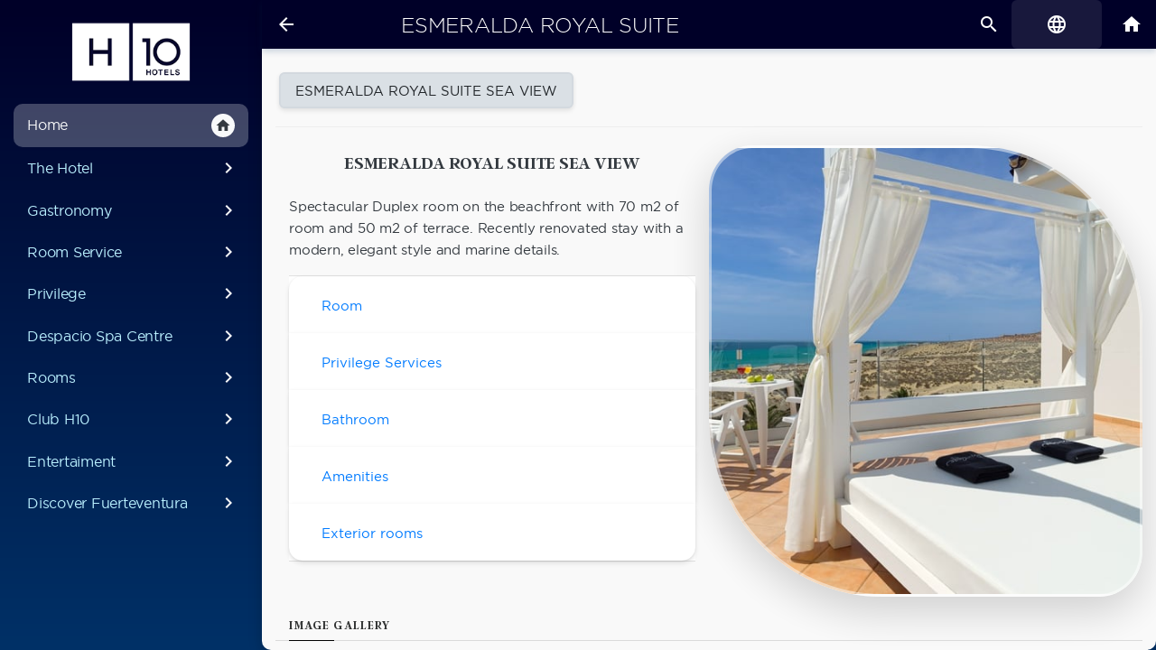

--- FILE ---
content_type: text/html; charset=UTF-8
request_url: https://hpe.h10hotels.com/en/offer/7387
body_size: 31796
content:
        <!DOCTYPE html>
                <html lang="en" translate="no" class="notranslate custom-theme-h10">

        <head>
            <title>
                Esmeralda Royal Suite            </title>
                    <link rel="apple-touch-icon" sizes="72x72" href="https://public-cdn.hoteligy.com/72x72/multimedia/favicons/397.png">
                    <link rel="apple-touch-icon" sizes="76x76" href="https://public-cdn.hoteligy.com/76x76/multimedia/favicons/397.png">
                    <link rel="apple-touch-icon" sizes="96x96" href="https://public-cdn.hoteligy.com/96x96/multimedia/favicons/397.png">
                    <link rel="apple-touch-icon" sizes="120x120" href="https://public-cdn.hoteligy.com/120x120/multimedia/favicons/397.png">
                    <link rel="apple-touch-icon" sizes="152x152" href="https://public-cdn.hoteligy.com/152x152/multimedia/favicons/397.png">
                    <link rel="apple-touch-icon" sizes="180x180" href="https://public-cdn.hoteligy.com/180x180/multimedia/favicons/397.png">
                    <link rel="apple-touch-icon" sizes="192x192" href="https://public-cdn.hoteligy.com/192x192/multimedia/favicons/397.png">
                    <link rel="apple-touch-icon" sizes="512x512" href="https://public-cdn.hoteligy.com/512x512/multimedia/favicons/397.png">
                    <link rel="icon" type="image/png" sizes="72x72" href="https://public-cdn.hoteligy.com/72x72/multimedia/favicons/397.png">
                    <link rel="icon" type="image/png" sizes="76x76" href="https://public-cdn.hoteligy.com/76x76/multimedia/favicons/397.png">
                    <link rel="icon" type="image/png" sizes="96x96" href="https://public-cdn.hoteligy.com/96x96/multimedia/favicons/397.png">
                    <link rel="icon" type="image/png" sizes="120x120" href="https://public-cdn.hoteligy.com/120x120/multimedia/favicons/397.png">
                    <link rel="icon" type="image/png" sizes="152x152" href="https://public-cdn.hoteligy.com/152x152/multimedia/favicons/397.png">
                    <link rel="icon" type="image/png" sizes="180x180" href="https://public-cdn.hoteligy.com/180x180/multimedia/favicons/397.png">
                    <link rel="icon" type="image/png" sizes="192x192" href="https://public-cdn.hoteligy.com/192x192/multimedia/favicons/397.png">
                    <link rel="icon" type="image/png" sizes="512x512" href="https://public-cdn.hoteligy.com/512x512/multimedia/favicons/397.png">
                    <link rel="icon" type="image/png" sizes="32x32" href="https://public-cdn.hoteligy.com/32x32/multimedia/favicons/397.png">
                    <link rel="icon" type="image/png" sizes="16x16" href="https://public-cdn.hoteligy.com/16x16/multimedia/favicons/397.png">
                    <meta name="robots" content="noindex">
                    <meta name="csrf-token" content="15344e8f60a9cd5d1c47a8c08ee4888b828bb2976cb0e49672493298a5c8add3">

                        <meta name="viewport" content="width=device-width, initial-scale=1, minimum-scale=1, maximum-scale=1, viewport-fit=cover">
            <meta name="apple-mobile-web-app-capable" content="yes">
            <meta name="apple-mobile-web-app-status-bar-style" content="white-translucent">
                        <meta name="apple-mobile-web-app-title" content="Hoteligy">
            <meta name="mobile-web-app-capable" content="yes">
            <meta name="google" content="notranslate" />
                            <link rel="manifest" href="/pwa/manifest.json">
            
                                                                                                                                                                                                                                                                                                                                                                                                                                                        
                                                                        
                       

                                                                                                                                                                                                                                                                                                                                                                                                                                                                                                                                                                                                                                                                                                                                                                                                                                                                                                                                                    
            
            
            <script>
                let laurl = new URL(window.location.href);
                let searchParams = new URLSearchParams(laurl.search);
                let param_integration = "true";
                param_integration = searchParams.get('integration');

                var URL_BASE = 'https://cms.hoteligy.com/api/';
                var URL_READ = 'https://apiread.hoteligy.com/api/';
                var URL_WEBSOCKET = 'wss://cms.hoteligy.com';
                //var URL_MULTIMEDIA = '';
                //var CDN_MULTIMEDIA = 'https://public-cdn.hoteligy.com';
                const url_multimedia = 'https://public-cdn.hoteligy.com';
                const cdn_url = 'https://public-cdn.hoteligy.com';   
                var culture = 'en';
                var version_dir = 'https://public-cdn.hoteligy.com';
                var point = {"id":"397","latitude":"28.1488812195","longitude":"-14.2353262320","is_pay_reception":"1","is_pay_card":"0","is_pay_card_virtual":"0","is_pay_card_paylands":"0","background_mmid":"215477","is_pay_card_stripe":"0","weather_mmid":"149605","flights_mmid":"149605","airport_url":"http:\/\/www.flightstats.com\/go\/WebResources\/webletAirportFIDSUpdate.do?guid=2aa642e827943d00:-180726f1:14820e14436:6f01&airportQueryTypeOverride=0","weather_banner_offer_link":"2757","flights_banner_offer_link":"2757","top_logo_mmid":"214541","agenda_top_mmid":"149605","agenda_background_mmid":null,"orientation":"1","start":"1","is_slider_save_screen":"0","maps_id":"53","id_map_viewer":"","language":"en,es,de","bookping":"619","policy_en":"","policy_es":"","policy_de":"","policy_fr":"","policy_ru":"","policy_it":"","policy_nl":"","policy_pt":"","policy_sv":"","policy_ja":"","policy_ca":"","policy_zh":"","social":"{\"instauser\":{\"username\":\"h10playaesmeralda\"},\"facebook\":{\"username\":\"H10.Playa.Esmeralda\"},\"twitter\":{\"username\":\"h10hotels\"},\"youtube\":{\"username\":\"h10hotels\"},\"tripadvisor\":{\"username\":\"https:\/\/www.tripadvisor.es\/UserReviewEdit-g659634-d287968-H10_Playa_Esmeralda-Costa_Calma_Pajara_Jandia_Peninsula_Fuerteventura_Canary_Islands.html\"},\"mail\":{\"username\":\"rrpp.hpe@h10hotels.com\"},\"google\":{\"username\":\"https:\/\/www.google.com\/travel\/hotels\/entity\/CgsIl4_c7KGfpYvQARAB\/writereview?g2lb=2502548%2C4258168%2C4270442%2C4306835%2C4317915%2C4371334%2C4401769%2C4419364%2C4429192%2C4482438%2C4486153%2C4509341%2C4515403%2C4533882%2C4536454%2C4554490%2C4560085%2C4270859%2C4284970%2C4291517&hl=es-ES&gl=es&ssta=1&rp=EJeP3Oyhn6WL0AEQl4_c7KGfpYvQATgCQABIAcABAg&ictx=1&sa=X&utm_campaign=sharing&utm_medium=link&utm_source=htls&ts=CAESABpICioSJjIkMHhjNDc5Y2ZjNDFmZTU5NTM6MHhkMDE2OTRmYTFkOTcwNzk3GgASGhIUCgcI5Q8QBhgSEgcI5Q8QBhgTGAEyAhAAKgkKBToDRVVSGgA&rs=0&ved=0CAAQ5JsGahcKEwiwyJ6n-YLxAhUAAAAAHQAAAAAQEQ\"},\"whatsapp\":{\"username\":\"\"},\"phone\":{\"username\":\"+34928875353\"},\"mautic\":{\"username\":\"\"},\"quicktext\":{\"username\":\"\"},\"HiJiffy\":{\"username\":\"\"},\"HolidayCheck\":{\"username\":\"https:\/\/www.holidaycheck.de\/wcf\/hotelreview\/rate\/580e5b42-cb14-36fc-8b78-8ddc5986d852\"},\"hotelname\":{\"username\":\"\"},\"tiktok\":{\"username\":\"\"},\"linkedin\":{\"username\":\"\"}}","instagram_mmid":null,"type_device":"4","button_logo_mmid":"214540","is_pre_booking":"0","booking_image_mmid":null,"is_integration":"1","identify":"1","closer_mmid":null,"use_image_cdn":"1","css_theme":"custom-theme-h10","user_fields":"[{\"name\":\"room\",\"value\":2},{\"name\":\"bookingid\",\"value\":0},{\"name\":\"phone\",\"value\":0},{\"name\":\"surname\",\"value\":2},{\"name\":\"email\",\"value\":1},{\"name\":\"splash_screen_registration\",\"value\":1}]","script_header":"","script_footer":"","optimize_images":"0","company_title":"H10 Playa Esmeralda","company_mmid":"67284","use_api_auth":"1","device_locale":"0","pms_integration":"-1","task_integration":"-1","identification_locale":"lastname","allow_checkin_online":"0","external_checkin_url":"","agenda_name_filter":"1","splash_screen_button_show":"0","splash_screen_button_url":"","splash_screen_button_title_en":"","splash_screen_button_title_es":"","splash_screen_button_title_de":"","splash_screen_button_title_fr":"","splash_screen_button_title_ru":"","splash_screen_button_title_it":"","splash_screen_button_title_nl":"","splash_screen_button_title_pt":"","splash_screen_button_title_sv":"","splash_screen_button_title_ja":"","splash_screen_button_title_ca":"","splash_screen_button_title_zh":"","nfckey_integration":"0","track_route_id":null,"chat_config":"NULL","company_date":"2026-01-19 11:50:03","hours_difference":"","content_version":"2575","enabled_dnd":"0","country_code":"ES","time_zone":"Atlantic\/Canary","allow_scan_document":"1","app_url":"https:\/\/hpe.h10hotels.com","has_vehicle_integration":"0","code_vehicle_integration":"0","ai_enabled":"0","ai_assistant_name":"","ai_assistant_icon":null,"ai_assistant_icon_ext":"NULL","ai_primary_color":"#007bff","ai_secondary_color":"#6c757d","ai_temperature":"0.7","ai_assistant_prompt":"You are a helpful hotel assistant. Provide information about hotel services, local attractions, and assist guests with their needs.","ai_api_key":"","guest_flow_enabled":"0","guest_welcome_message":"","guest_ask_email":"","guest_ask_phone":"","quick_questions":"[]","welcome_message":"[]","background_mmext":"jpg","weather_mmext":"jpg","flights_mmext":"jpg","agenda_top_mmext":"jpg","agenda_background_mmext":null,"top_logo_mmext":"png","button_logo_mmext":"png","company_mmext":"jpg","splash_screen_button_title_text":""};
                var IMG_SM = '/480x0';
                var IMG_XL = '/1920x0';
                var IMG_XS = '/320x0';
                var IMG_LG = '/1140x0';
                var IMG_MD = '/720x0';
                var pms_integration = -1;
                var task_integration = -1;
                var machineid = 397;
                var device_locale = 0;

                                    var type_device = 4;
                                var machine_id = 397;
                var trans = {"indicate_response":"Indicate response","unavailability_reservation_not_created":"The reservation could not be created. The resource is already reserved.","signature":"Signature","without_signature":"Without signature","please_specify":"Please specify","please_select_nationality":"Please select your nationality","please_select_country":"Please select your country","please_select_state":"Please select your state\/province","capture":"Capture","img_note":"JPG\/PNG, good lighting, no reflections.","browse":"Browse","or":"or","upload_file_here":"Upload your file here","photo_front_document":"We need a photo of the front of your document.","photo_back_document":"We need a photo of the back of your document.","validating":"Validating\u2026","validating_document":"Validating document\u2026","welcome_title_velas":"Welcome to Velas Check-in ","add_guest":"Add guest","accept_terms":"I accept the terms and conditions","max_allowed_reached":"You have already reached the limit of","max_allowed_reached_responses":"responses for this form.","email_or_phone_required":"An email address or phone number is required.","digital_signature":"Digital Signature","error_deleting_guest":"The companion could not be removed.","mrz_mismatch_name_block":"The first\/last name does not match the MRZ","mrz_mismatch_document_block":"The document number does not match the MRZ","mrz_invalid_block":"The MRZ could not be validated for this guest.","doc_type_switched_from_passport":"Document type adjusted from Passport to ID based on MRZ.","mrz_filled_docnumber":"Document number filled from MRZ.","mrz_mismatch_document":"The MRZ document number does not match the form value.","mrz_mismatch_input":"The value does not match MRZ.","mrz_filled_firstname":"First name filled from MRZ.","mrz_mismatch_firstname":"First name differs from MRZ.","mrz_filled_lastname":"Last name filled from MRZ.","mrz_mismatch_lastname":"Last name differs from MRZ.","field_required_named":"{field} is required.","placeholder_select":"Please select","placeholder_select_guest_type":"Please select type of guest","validation_processing":"Validating document\u2026","doc_valid_back_mrz_ok":"Valid document (MRZ detected).","doc_saved_front_ok":"Front image saved.","doc_mrz_not_found_back":"No MRZ detected on the back. Reframe the band with \u00ab<<\u00bb and avoid glare.","doc_front_invalid":"The front image does not look valid.","image_process_error":"Error processing the image.","mrz_timeout":"MRZ validation timed out.","field_required":"This field is required","signature_required":"You must sign in the box.","consents_required":"You must accept the consents.","guest_doc_passport_front_required":"Guest {guest} passport requires a front image.","guest_doc_id_both_required":"Guest {guest} ID (DNI\/NIE\/ID) requires both front and back.","guest_field_required":"{field} for guest {guest} is required.","saved_ok":"Data saved successfully.","partial_save":"Partial save.","error_saving_retry":"Could not save. Please try again.","network_error_saving":"Network error while saving.","enter_locator_and_date":"Select the arrival date and enter your confirmation number.","passport_photo":"Passport Photo","dni_photo_front":"DNI Photo - Front","dni_photo_back":"DNI Photo - Back","nie_photo_front":"NIE Photo - Front","nie_photo_back":"NIE Photo - Back","id_photo_front":"ID Photo - Front","id_photo_back":"ID Photo - Back","baby":"Baby","adult":"Adult","child":"Child","type_guest":"Type of guest","nights":"Nights","senior":"Senior","download":"Download APP","change_category":"Change Zone","please_must_select_a_review":"Please must select a review to continue","select_postcode":"Select PostCode","address_placeholder":"Street, Number","municipality":"Municipality","invalid":"Invalid","support_number":"Support Nnumber","nationality":"Nationality","famility_relationship":"Famility Relationship","post_code":"Post Code","state":"Province\/State","close_holiday":"Service closed for holidays","start_time":"Start time","end_time":"End time","msg_close_service":"Dear customer, the service is closed. Check the service schedules for today.","close_service":"Closed service","service hours":"Service hours","google_maps":"Google Maps","REQUIERED":"Requiered","error_authorization_birthdate":"You must select a date of birth.","number_pax_allowed":"Number of pax allowed","number_of":"Number of ","maximum_allowed_reservation":" maximum allowed in the reservation.","parent_guardian_data":"Parent\/Guardian Data","childs_data":"Child`s Data","add_authorization":"Add Authorization","registered_authorizations":"Registered Authorizations","authorization":"Authorizations","title_authorization_child_text":"Please insert the details of the child","allows_child_change":"Do you allow us to change your clothes?","can_go_out_alone":"Can go out alone","knows_how_to_swim":"Knows how to swim","registered_authorizations_desc":"The authorizations already registered will be shown below. Please select the child or children for whom you are making the reservation","add_authorization_desc":"If the child for whom you are making the reservation is not on the list, click add authorization","StayConnected":"Stay Connected","new_request":"New request","cancel_trip_confirmation":"The pick-up request will be cancelled","request_accepted_title":"Request accepted by a driver","request_accepted_text":"One of our drivers will pick you up shortly.","please_stand_by":"Please stand by.","locating_vehicle":"Locating vehicle...","BK_DESTINATION_POINT":"Destinantion Point","RS_NOBAGS_ERROR_TITLE":"N\u00ba of bags","BK_DESTINATION_POINT_SELECT":"Select Destinantion Point","title_cancel_menssage":"You want to cancel the request?","text_cancel_menssage":"The course request will be cancelled.","title_final_menssage":"Thank you for using our services","text_final_menssage":"Delighted to help you.","text_botton_final_menssage":"See you soon...","request_canceled":"Request canceled by driver. Waiting for another driver...","request_in_progress":"You have a request in progress.","request_vehicle":"Request Vehicle","cancel_trip":"Cancel trip","BK_PAYLAND":"Credit Card","PAY_REQUEST":"Send and pay","error_payment":"Payment error","success_payment":"Payment received","disabled":"disabled","actived":"actived","do_not_disturb":"Do not disturb","make_up_room":"Make up room","digital_key_request_generated":"The mobile key activation request has been successfully authorized. You can now open the lock of your room from your device.","roomkey_request_popup_text":"This hotel allows you to open your room door from the app.<br><b class=\"pt-2\">Do you want to activate your digital room key now?.<b>","MOST_NEAR_STOP_POINT_ADVICE":"Allow us Geolocation permissions and click <span class=\"shadow-lg my-1 material-icons material-icons-outlined md-18\"> my_location <\/span> to know your nearest point","NEED_GEOLOCATION_PERMISIONS_TEXT":"For a better interactive experience with the map. Allow us Geolocation permissions. ","NEED_GEOLOCATION_PERMISIONS":"Need Geolocation permissions","PO_SOLUTION":"Solution Photo","PO_IMAGE":"Photo of the problem","PO_IMAGE_VIDEO":"Photo or Video of the problem","Resource\/Table":"Location \/ Table","BK_TREATMENT_NO_SPACE":"Sorry, there is no more space available for this day, you can remove any treatment \/ service or finish your request","BK_TREATMENT_REMOVE":"Remove","BK_TREATMENT_DATE_CHANGE":"Dear customer, when you change the date, all the treatments \/ services you had previously selected will be deleted","BK_TREATMENT_PREV_DATE":"Your previous date was","BK_TREATMENT_NEW_DATE":"the new selected date is","BK_TREATMENT_TIME_SELECTED":"Dear customer, you already have selected treatments \/ services at this time, continue only if this treatment \/ service is for someone else.","BK_TREATMENT_AUTOCHANGE_TIME":"Dear client, in order to optimize our time, we would appreciate if you can advance your reservation ","responsable":"Responsable","outdoor_co2":"Outdoor CO2 ","indoor_co2":"Indoor CO2","ambient_temperature":"Ambient Temperature","relative_humedity":"Relative Humidity","used_salt":"Salt used","recirculation_time":"Recirculation time","acid_isocianurico":"Isocyanuric Acid","transparence":"Transparency","water_renovated":"Renewed Water","digital_key_request_title":"Digital key request","digital_key_request_sended":"The mobile key activation request has been registered successfully. In accordance with the hotel's security policy, authorization by our staff may take a few hours. We'll send you a notification when it's ready to use.","digital_key_already_title":"Previous mobile key request found","digital_key_already_text":"There is already a mobile key request pending, must wait for it to be authorized by our staff","auth_intro_txt":"To continue it is necessary to identify yourself in the system, please indicate the requested data.","activate_key":"Activate Mobile Room Key","attemps_reached":"The limit of payment attempts has been reached, it is necessary to place a new order","booking_attemps_reached":"The limit of payment attempts has been reached. You must make a new reservation.","NO_ALLOW_ORDERS":"Dear guest, your accommodation plan is not allowed to place orders.","selection":"Selection","seats":"Seats","free_table":"Free","select_resource":"Do you want to select Table?","available_tables":"Available Tables","availability_title":"Availability","availability_text":"There is no availability for the selected time. Do you want us to look for availability in the next schedules?","sorry":"We're sorry","unavailability_text":"There is no availability for the selected date. Try another date.","there_is_no_recourse":"There is no resource associated with the Zone or it is not available to publish in the App.","do_not_book":"You cannot reserve more tables, you have already reached your capacity.","details_reserve":"Details of the reserve","ability":"Ability","reserved_resource":"The resource is already reserved. Please select another.","shared":"Shared","selected_tables":"Selected Tables","selected_table":"Selected Table","select":"Select","remove":"Remove","selection_details":"Selection Details","occupied":"Occupied","select_table":"Select desired Resource","request_mobilekey":"Mobile Key Request","request_mobilekey_txt":"Dear guest, to download your mobile key it is necessary to complete the following form. Reception will validate the data manually so that you can download your key.","NO_PRODUCTS_AVAILABLE":"Dear customer, there are no products available for service at this time or at the selected time.","msg_clear_products_paxreset":"All products will be deselected and you will need to add them again","select_pax":"Select N\u00ba of Pax for the order","msg_clear_products":"The selected products will be removed from your list if you go back, do you want to continue?","limit_product_category":"You have reached the limit of products in the category:","ordered_limit":"Your room has reached the order limit.","next_order":"You have reached the limit of orders per hour, you can place your next order at:","select_pax_before":"Please select the N\u00ba of Pax before select any product.","service_suplement":"Service supplement","exit":"Exit","BK_TREATMENT_INVALID_OFFER":"Configuration error, If the error persists contact reception","BK_TREATMENT_NO_EMPLOYEES_FOUND":"No employees found","BK_TREATMENTS_AVAILABLE":"Treatments \/ Services available for","BK_TREATMENTS_SELECTED":"Treatments \/ Services","BK_TREATMENT_CONFIRM":"Confirm treatments \/ services","BK_TREATMENT_BUTTON_HIDE_TEXT":"Hide","BK_FIRST_TREATMENT_MSG":"\u00bfWish to select another treatment or service?","BK_FIRST_TREATMENT_HEADER":"Treatment \/ Service added","BK_UPSELLING_CHANGE":"Change","BK_UPSELLING_ROW_TITLE":"Upsellings","BK_TREATMENT_SELECTED_ERROR":"Sorry, there is no availability at that time for the selected product\/service..","BK_TREATMENT_SELECTED_ERROR_EXPIRED":"Sorry, need to select another","BK_TREATMENT_SELECTED_ERROR_INTERNAL":"Sorry, internal error, try again","MrMs":"Mr\/Ms ","skip_answer":"Skip Answer","view_buffet_menu":"Buffet Menu","select_service":"Select the desired service","no_document":" Document N\u00ba","allergen_filter_alert":"Select the desired allergens to hide the dishes that contain it.","confirm":"Confirm","mark_as_readed":"Mark as Readed","expedition_date":"Expedition date","error_indicate_expedition_date":"Please indicate a expedition date","PAY":"Pay","holder_data":"Holder Data","Mr":"Mr","Ms":"Ms","Miss":"Miss","address":"Address","zipcode":"Zip Code","accept_comunications":"Agrees to receive communications via email?","im_assistant":"I will be one of the attendees","sort_name":"Name (alphabetical order)","sort_price":"Price (lowest first)","sort":"Sort","remove_filters":"Remove Filters","view_activities":"View Activities","prices":"Prices","conditions":"Conditions","advises":"Advises","preconfirm_alert":"You have 30 minutes to pay and confirm the purchase, after 30 minutes the place will be free and you will have to start the process again.","preconfirm_expired":"Canceled the reservation, more than 30 minutes have elapsed. Try again","type":"Type","cancelations_after":"Cancellations made after","subjet_penalization":"are subject to a penalty of","modality":"Modality","date":"Date","code":"Code","reference":"Reference","pendint_amount":"Pending Amount","creation_date":"Creation Date","activity":"Activity","cancel_notconfirmed_activity":"The reservation has not yet been confirmed. Do you want to cancel?","close":"Close","cancelation_policies":"Cancellation Policies","from_date":"From date","select_modality":"Select Modality","select_language":"Select language","select_desired_language":"Select the desired language","select_timetable":"Select the desired timetable","age":"Age","error_saving_preconfirm":"Error when saving the preconfirmation","error_saving_db":"Error while saving details in database","open":"Open","asistant_details":"Please indicate the data of each of the attendees","fill_name_room":"Please fill at least Room N\u00ba and Surname","years":"Years","babies":"Babies","everyday":"Every Day","opening_time":"Opening Time","closing_time":"Closing Time","duration":"Duration","other":"Other","free":"Free","no_categories_available":"There are no categories available","multiple_destinations":"Multiple Destinations","free_cancelation":"Free cancelation","no_activities_available":"There are no activities available","available_activities":"available activities","CHK_AVAIL_SELECT_DATE":"Please select desired date to check available options","CHK_AVAIL_RESULTS":"This are the available options for the selected date","BK_BOOKABLE_SINCE":"Bookable from the day","BK_AVAIL_SINCE":"Available on day","BK_NOT_AVAILABLE":"Not available during your stay","booking_open":"Open","booking_closed":"Closed","no_more_bk_allowed":"We are sorry, but it seems that you do not have reservations available or you have already used up the reservations allowed.","BK_SHARE_POLLRESULT":"Do not forget to share your experience with other users","no_more_slots":"Sorry, there are no spaces available to deliver today, please try to schedule in advance to deliver tomorrow","order_number":"Order N\u00ba","check_order_status":"Check order status","retry_payment":"Retry payment","attems_reacher":"The limit of payment attempts has been reached, it is necessary to place a new order","signature_validation_failed":"Signature validation failed","room_charge":"Room Charge","SELECT_PAYMENT_METHOD":"Select Payment Method","delivered":"Delivered","processing_payment":"Processing payment","interactive_map":"Interactive Map","what_are_looking":"What are you looking for?","information":"information","booking_full_waitlist":"We are sorry but it is already full, however you can register on the waiting list in case a place is released.","sign_waitlist":"Waiting list","confirmation_waitlist":"Your reservation is on the waiting list, we will notify you if any place is released.","ocr_scanner":"OCR Scanner","checkin_finished_description":"Congratulation, check in process has been completed successfully","question_enter_data_manualy":"\u00bfDo you want to enter data manualy?","yes_enter_manualy":"Yes, enter manualy","document_expired_title":"Document expired","document_expired_description":"Sorry, the provided document seems to ve expired and is not valid","error_saving_checkin_title":"Error saving checkin","error_saving_checkin_description":"Sorry, we had an error when tried to save this check-in. please try again or contact customer support","rooms_qty":"N\u00ba Rooms","room_number":"Room N\u00ba","arrival_date":"Arrival Date","find_checkin_reservation":"Find reservation","finished_checkin":"Check-In Finished","make_another_checkin":"Make new Checkin","booking_notfound_title":"Reservation not found","booking_notfound_description":"Sorry, we can't find any reservation with the provided data, review data and try again","not_found":"Not found","error_ocr_title":"Error recognizing document","error_ocr_description":"We have not been able to recognize the document data, it is likely that the photo is out of focus or does not have the necessary quality.","take_back_photo":"Now we need to a foto of back side of your document, we will try to recognize all details from it","identity_document":"National Identity Document","identity_passport":"Passport","capture_front":"Capture front side","capture_and_process":"Capture and process","review_photo":"Review capture photo","is_correct":"Is correct","find_reservation":"Find reservation","find_reservation_data":"You can find all info in your confirmation email","error_indicate_name":"Please indicate your name","error_indicate_surname":"Please indicate your surname","birthdate":"Date of birth","error_indicate_birthdate":"Please indicate your date of birth","male":"Male","female":"Female","error_indicate_phone":"Please indicate your phone n\u00ba","select_document_type":"Select your document Type","take_front_photo":"Now we need a photo of the front side of your document","guest_data":"Guest Data","guest_id_document":"Identity Document","country":"Country","error_indicate_country":"Please select your country","no_passport":"Passport N\u00ba","error_indicate_passport":"Please indicate your Passport N\u00ba","expire_date":"Expire Date","error_indicate_expire_date":"Please indicate expiration date","personal_data":"Personal Data","access_app":"Access the app","checkin_online":"Online Check-in","products":"Products","sel_delivery_time":"Select delivery time","adults":"Adults","children":"Children","optiion_freepax_limite":"There are no more seats available in the selected option.","timetable_full":"There are no more seats available in the selected time slot.","room_freepax_limite":"You can only make reservations for the maximum number of people hosted in the room.","no_more_seats_available":"There is no more capacity available or the restaurant is closed.","no_more_seats_available_Service":"There is no more capacity available or the service is closed.","follow_us":"Follow Us","BK_FIELDS_REQUIERED_NAME_MEMBER":"Required Name and Membership N\u00ba fields","member_number":"Membership N\u00ba","register":"Register","register_form_tile":"Register form","create_account":"Create Account","dni_passport":"Passport","full_name":"Name and surname","RS_BOOKING_REGISTRY_NAME":"Please enter Full name for this assistant","RS_BOOKING_REGISTRY_PASSPORT":"Please enter Passport number of this assistant","RS_BOOKING_REGISTRY_PHONE":"Please enter the phone number of this assistant","assistant":"Assistant","health_register_alert":"Dear customer, The current sanitary measures dictated by the government of the Canary Islands for the control of the COVID-19 pandemic determine the obligation to keep a record book of customers who demand our service inside the restaurant. To do this, we ask you to fill in this simple form with the details of the diners at your table.","health_register_title":"Mandatory Sanitary Registration","health_register_btn_tooltip":"Fill in the details and click save to continue","chat_popup":"From the \"Contact\" icon you will have quick access to chat with us easily.","call":"Call","booking_full":"IS FULL","leave_review":"Write a Review","api_expired":"Sorry, the session has expired and you must start the process again.","msg_whatsapp_intro":"Hello, This is Mr\/Ms ","msg_whatsapp_room":" from room N\u00ba ","contact":"Contact","developed_by":"Developed by Hoteligy.com","SEND_REQUEST":"Send Request","REQUEST":"Request","no_search_results":"We are sorry, but we have not found any results for the indicated search, try with different words","NEW_BOOKING":"New Booking","SEARCH_AGENDA":"event or show in the activity program","SEARCH_CATEGORY":"category inside the App","SEARCH_OFFER":"page inside the App","booking_checkout_error":"Sorry, you cannot book activities for dates after your estimated checkout date.","past":"Past","BK_CONFIRMED_AGENDA":"Your reservation has been confirmed successfully, you already have your place reserved.","SEND_NOTIFICATIONS":"Instant Notifications","HELLO_FAMILY":"Welcome family","ALLOW":"Allow","LATER":"Maybe later","NOTIFY_PERMISIONS_TEXT":"In order to keep you informed during your stay and to enjoy our application 100%, we would like to be able to send you instant notifications eventually.","socialmedia":"Social Media","picante":"Hot Spicy","glutenfree":"Gluten Free","sinlactosa":"Lactose Free","notifications":"Notifications","range_full":"Sorry, there is no availability in the requested range, it is possible that one of the days is full or closed. <br>Please select another date range or make single day reservation.","start":"Start","finish":"Finish","requests_list":"This is the list of your requests","selling_list":"This is the list of your orders","no_requests":"Currently there are no requests","no_sellings":"Currently there are no orders","canceled":"Canceled","paid":"Paid","finished":"Finished","processed":"In Process","show_past_cancelled":"Show past and cancelled","show_recents":"Show only active","my_sellings":"My Orders","my_requests":"My Requests","my_bookings":"My Bookings","BK_CONFIRMED_SELLING":"Your request has been processed successfully.","RS_THANKS_SELLING":"Thanks for your request","BK_CONFIRMED_MOBILE_SELLINGS":"Your request has been processed successfully, we have sent you a confirmation email.","MY_SELLINGS":"My Requests","view_gmaps":"View in Google Maps","SELECT_METHOD":"Select Method","BK_CONFIRMED_MOBILE":"Your reservation has been confirmed successfully, we have sent you a confirmation email.","MY_BOOKINGS":"My Bookings","event_description":"Activity Description","soja":"Soy","vegetariano":"Vegetarian","vegano":"Vegan","BK_MULTIPLE_ROOMS_SOAP":"If you want to share a table with another room, please indicate in the observations.","logout":"Logout","terms_conditions":"Terms and Conditions","day_full":"Oh. We're sorry. We are unable to process your request. We regret to inform you that for the day and\/or time selected, either there are no more free places, or it is temporarily out of service. Please select a different date\/time.","leche":"Milk","moluscos":"Mollusks","mostaza":"Mustard","sesamo":"Sesame","sulfitos":"Sulfur dioxide and sulfites","sulfitos_short":"Sulfites","altramuz":"Lupin","pescado":"Fish","apio":"Celery","cacahuete":"Peanut","cascara":"Nuts","crustaceos":"Crustaceans","gluten":"Gluten","huevo":"Egg","confirm_cancelation":"Confirm booking cancelation","select_auth_method":"Login by","cacel":"Cancel","regime":"Board Basis","bookings_list":"Here is a list of your reservations","no_bookings":"Currently have no upcoming reservations","arrivsl":"Arrival","departure":"Departure","BK_BOOKINGID":"Reservation N\u00ba","visit_web":"Visit Website","select_menu":"Select the desired Menu","list_map_items":"Select point of interest","scan_desired_qrcode":"Please scan desired QR Code","view_menu":"View menu","more_info":"VIEW INFO","view_poster":"SHOW POSTER","view_map":"SHOW IN MAP","Gallery_images":"Image gallery","Download":"Download","ENTER_DETAILS":"Enter your details","CHECK_AVAILIABILITY":"We need to check availability, please indicate the desired date range.","SAVE":"Save","PREFERED_LANG":"Prefered language","ENTER":"Enter","NOT_IN_HOTEL":"Not in hotel yet?","NOW_NOT_IN_HOTEL":"Are you no longer in the hotel?","CLICK_HERE":"Click Here","SKIP_STEP":"Skip this step.","USER_PREFERENCES":"User preferences","STAY_DETAILS":"Details of your stay","USER_DETAILS":"User Data","STAY_DETAILS_MSG":"To improve the user experience from our application, we need to know certain information about you. You can find them in the Cardesk of your reservation.","CHECKIN_DATE":"Checkin Date","CHECKOUT_DATE":"Checkout Date","FLIGHTS":"Flights","SELLING_PAGE":"Request page","POLL":"Survey","RS_SELLING_ERROR_NOPRODUCT":"In order to continue you must select at least one product.","SURVEYS":"Surveys","FEATURED":"Featured","SEND":"Send","ADD_HOME":"Add to Home Screen","ADD_HOME_ANDROID_TEXT":"Add this web app on your Android home screen, so you can easily access to it the next time you need.","ADD_HOME_TAP":"To do this, press the icon: ","ADD_HOME_TAP2":"and then Add to Homescreen.","ADD_HOME_IOS_TEXT":"Add this web app on your iPhone home screen, so you can easily access to it the next time you need.","RS_NOPAX_ERROR_TITLE":"Number of pax.","RS_NOPAX_ERROR_DESCRIPTION":"You must specify the number of adults, children and babies for your reservation.","RS_NOPAX_ERROR_TITLE_SERVICE":"indicate quantity","RS_NOPAX_ERROR_DESCRIPTION_SERVICE":"You must indicate the desired options and quantities.","PO_Next":"Next","all":"All","Close":"Close","Amount":"Amount","Title":"Title","Units":"Units","view":"View","languages":"Languages","Subcategories":"Subcategories","Filters":"Filters","Page_menu":"Page Menu","weather":"Weather","weather_today":"Today","weather_tomorrow":"Tomorrow","weather_2days":"In 2 days","weather_max":"Max","weather_min":"Min","all_time":"All time","morning":"Morning","noon":"Noon","night":"Night","Hotel":"Hotel","Shows":"Shows","Miniclub":"Miniclub","Today":"Today","Tomorrow":"Tomorrow","Monday":"Monday","Tuesday":"Tuesday","Wednesday":"Wednesday","Thursday":"Thursday","Friday":"Friday","Saturday":"Saturday","Sunday":"Sunday","ScheduledTime":"Departure Time","Terminal":"Terminal","flightcode":"Flight code","DestinationAirport":"Destination airport","Status":"Status","EstimateDeparture":"Estimate departure","EstimateArrival":"Estimate arrival","Gate":"Gate","Yes":"Yes","No":"No","BookNow":"Book Now","SELLING_CONFIRMED":"Your request has been sent successfully","BuyNow":"Request Now","BuyMenu":"Menu","HowToArrive":"How to arrive?","from":"From","to":"To","Back":"Back","Home":"Home","WhatsNear":"What's near?","share-qr-text":"Please scan this QR-CODE with your phone to obtain Google Maps location.","Share":"Share","share-qr-title":"Send Indications to your Phone","DrivingDirections":"Driving directions","DirectionsTo":"Directions to","DirectionsOnFoot":"Directions on foot","location":"Location","InactiveLine1":"You will be redirected to the home screen due to inactivity.","InactiveLine2":"Touch the screen to stay here.","Agenda":"Activities","Todayschedule":"This is the schedule for ","ViewFullAgenda":"View full Program","ViewAll":"View all","BK_SEATS_AVAILABLE":"Available","BK_TITLE_STEP_1":"Select the desired date.","BK_NO_AVAIL_DAY":"Not available","BK_AVAIL_DAY":"Available","BK_SEL_DAY":"Selected","BK_SEL_ACTIVITY":"Select your option","BK_SEL_ZONE":"Select the area","BK_BOOKING_SEL":"Reservation system","BK_100_PERCENT":"Secure booking system","BK_SEL_DESIRED":"Please select desired option","BK_SEL_QTY":"Please select desired Quantity","BK_PRODUCT":"Product","BK_PRODUCT2":"Product","BK_RES_NOTCONFIRMED":"PROCESS NOT FINALIZED, PLEASE CONFIRM RESERVATION","BK_DATE":"SELECTED DATE","BK_DATE2":"Date","BK_SELECTION_TITLE":"Booking selection","BK_TOTAL_PRICE":"Final price","BK_DISCOUNTS_RECEIVED":"Discount","BK_PRICE_WITHOUT_DISCOUNTS":"Normal price","BK_TITLE_STEP_4":"PLEASE ENTER YOUR DATA","BK_FIELDS_OPTIONAL":"All fields are optional","BK_REQUIERED_ALL_FIELDS":"Required all fields","BK_FIELDS_REQUIERED_NAME_ROOM":"Required Name and Room fields","BK_MULTIPLE_ROOMS_MESSAGE":"For reservations of multiple rooms, please indicate the room number separated by comma \",\" ( Example: 5001, 5002, 5003 ).","BK_INVALID_EMAIL":"Invalid Email","BK_INVALID_EMAIL_MESSAGE":"Please enter a valid Email","BK_FIELDS_REQUIERED":"Required fields","BK_FIELDS_OK":"Field filled","BK_NOPRODUCT_DATE":"Products not available for the selected dates","BK_NOPRODUCT_TITLE":"Productos no available","BK_BUTTON_SEARCH_DATERANGE":"Search","BK_ROOM":"Room","room":"Room","BK_PHONE":"Phone","phone":"Phone","BK_NAME":"First name","name":"Name","BK_EMAIL":"Email","BK_CONTINUE":"Continue","BK_SURNAME":"Surname","BK_ACCEPT_LAW":"I have read and accept","BK_DATE_RANGE":"Multiple Days","BK_DATE_ONE":"Single Day","BK_PRIVACY_POLICY":"Privacy Policy","BK_TITLE_STEP_5":"CONFIRMATION","BK_TIMETABLE":"Timetable","BK_PRICE":"Price","BK_PICKUP_POINT":"PickUp Point","BK_PICKUP_TIME":"PickUp time","BK_PAY_RECEPTION":"Pay in reception","BK_PRE_BOOKING":"Pre Booking","BK_CONFIRM_RESERVED":"Confirm reservation","BK_CONFIRM_CANCELATTION":"Confirm cancellation","BK_PICKUP_POINT_SELECT":"Select Pickup Point","BK_CREDIT_CARD":"Credit card","BK_CREDIT_CARD_VIRTUAL":"Credit Card","BK_THANKS":"Thank you for reservation!","BK_SELECT_CHECK":"SELECT","BK_SELECT_ALLERGENS":"Select if you have allergies or special requirements","BK_ALLERGENS_OBSERVATIONS":"Other Observations","BK_ALLERGENS":"Allergens","BK_DATA_TRANSFER":"Data Transfer<br> <br> <br> <br> You can check our hotel privacy policy on our website.<br>","BK_DATA_TRANSFER_NOT_ONLY_RESERVED":"<br><br>Cancellations on the same day will only be accepted if realized before 10.00 am at the Reception.","RS_TITLE_STEP_1":"Choose reservation day","RS_NO_AVAIL_DAY":"Not available","RS_AVAIL_DAY":"Available","RS_SEL_DAY":"Selected","RS_SEL_DESIRED":"Please, select the time you require","RS_TITLE_STEP_4":"Reservation data","RS_TITLE_STEP_5":"Summary of your reservation","RS_PRODUCT2":"Time","RS_THANKS":"Thank you for reservation!","RS_FAIL":"Reservation failed, please check your data !","RS_Request_rs":"Reservation request","RS_SEL_QTY":"Specify number of guests","RS_ALLERGENS_NOTES":"<p>Please let us know if you have any special requests, such as birthday, anniversary, graduation, or serious food allergy.<\/p>","RS_REGIME":"Indicate board basis","RS_REGIME_ERROR_TITLE":"Review Board Basis","RS_CONFIRMED":"The reservation has been made correctly.","BK_CONFIRMED":"The reservation has been made correctly.","RS_GROUPS_ERROR_TITLE":"Select one groups","RS_GROUPS_ERROR_DESCRIPTION":"Select one groups","RS_REGIME_INFO_TITLE":"Board basis information","RS_REGIME_ERROR_DESCRIPTION":"Please indicate the board basis of all the guests","MP_BUTTON_LOW_LEVEL":"Low Level","MP_BUTTON_TOP_FLOOR":"Top Floor","MP_UP_LEVEL":"Go up to floor","MP_DOWN_LEVEL":"Lower level","SLL_RESUMEPAGE":"Dear guest, This is your order. Please check before confirm.","PollNow":"Poll NOW","PO_TITLE_STEP_1":"We want to know your opinion. Please fill out this short survey","PO_TITLE_STEP_2":"Please enter your data","PO_THANKS":"Thank you for helping us improve","PO_ROOM":"Room","PO_PHONE":"Phone","PO_NAME":"Name","PO_EMAIL":"Email","PO_OBSERVATIONS":"Observations","PO_OBS_PLACEHOLDERS":"Please tell us how to improve ","email":"Email","PO_FIELDS_REQUIERED":"Required fileds: ","RS_BOOKING_SAVE_ERROR":"Error saving booking. Please contact with reception","RS_BOOKING_REQUIERE_SURNAME":"Required fields. At least three characters for surname","RS_BOOKING_ERROR_VALIDATE":"Client not validated If the error persists contact reception","RS_SELLING_ERROR_VALIDATE":"Client not validated If the error persists contact reception","RS_BOOKING_SOAP_RESTAURANT_ROTATE_START":"However, before you can repeat in this restaurant, you must first try the following restaurants:","RS_BOOKING_SOAP_RESTAURANT_ROTATE_END":"If you decide to continue, you must pay the correspondent amount","RS_BOOKING_SOAP_ROOM_CARD":"ROOM CARD","RS_BOOKING_SOAP_RETRY":"Retry","RS_BOOKING_SOAP_MANUAL_IDENTIFY":"Identify Manually","RS_BOOKING_SOAP_NO_CARD_TITLE":"No card detected","RS_BOOKING_SOAP_NO_CARD":"Sorry, we couldnt read the card, make sure you keep it several seconds on the reader.","RS_BOOKING_SOAP_ROOM_SURNAME":"Please enter your identification details.","RS_BOOKING_SOAP_CARDID_READER":"Place the room card on the NFC reader located in the right frame of the screen and wait for several seconds.","RS_BOOKING_SOAP_IDENTIFY":"IDENTIFY SYSTEM","RS_BOOKING_SOAP_ROOM_NAME":"Please enter your room number and surname.","RS_BOOKING_SOAP_LOGIN":"Login","RS_LOGIN_PAGE":"Login Page","RS_BOOKING_SOAP_WELCOME":"Welcome","RS_BOOKING_SOAP_ACCEPT":"ACCEPT","RS_BOOKING_SOAP_FORGET_CARDID":"Dont have the Room Card?  Click here","RS_ERROR_CANCELATION_BOOKING":"Reserve not found or already canceled","RS_OK_CANCELATION_BOOKING":"Cancellation successful","BK_CANCELATION_NOTCONFIRMED":"Review and confirm the cancellation","BK_CANCELATION_EXPIRED":"Cancellation period has expired or reserve not found.","BK_CANCELATION_TITLE":"Please enter your locator ID and room number.","BK_LOCALIZATOR":"Locator ID","BK_VALIDATE":"Validate","BK_CANCELLATIONS":"Cancellations","RS_OK_CANCELATION_CONFIRMED":"Your reservation has been canceled correctly, thank you very much.","BK_FIND_CANCELLATION_DETAILS":"It can be found on your reservation ticket or in the confirmation email","BK_FORMAT_LOCALIZATOR":"Incorrect locator format.","rclorine":"Residual chlorine","Temperature":"Temperature","cclorine":"Combined chlorine","ph":"pH","tclorine":"Total chlorine","taketime":"Measurement made:","BKUP_NOTHANKS":"No Thanks, skip","turbidity":"Turbidity","BKUP_SELECT":"Please select one of our promotions or skip this step.","BKUP_ADDSELECTED":"Add Selected","BKUP_TITLE":"Enhance your experience","BK_CHECK_BMADE_MSG_BUTTON_MIDDLE":"at","BK_CHECK_BMADE_MSG":"Already have some booking(s) made for","BK_CHECK_BMADE_MSG_MAX":"and we remind you that you are only allowed to make","BK_CHECK_BMADE_ROOM_DAY":"booking per room and day.","BK_CHECK_BMADE_AGEND":"booking per activity.","BK_CHECK_BMADE_MSG2":"Please tell us how to proceed below:","BK_CHECK_BMADE_MSG_HEADER":"Dear Mr. \/ Mrs.","BK_CHECK_BMADE_MSG_BUTTON_START":"Cancel booking on","BK_CHECK_BMADE_MSG_BUTTON_END":"and continue","BK_CHECK_BMADE_MSG_BUTTON_OTHER_DAY":"Go back and choose different day","RS_NOTICKET_ERROR_TITLE":"Number of ticket.","RS_NOTICKET_ERROR_DESCRIPTION":"You must specify the number of tickets for your reservation.","BK_TICKET":"Ticket","BK_SESSION":"Select Session","preconfirm_alertI":"You have ","preconfirm_alertII":" minutes to pay and confirm the reservation, after ","preconfirm_alertIII":" minutes to confirm the reservation, after ","preconfirm_alertIV":" minutes the place will be free and you will have to start the process again.","preconfirm_expiredI":"Canceled the reservation, more than ","preconfirm_expiredII":" minutes have elapsed. Try again","contact_reception":"Please contact with reception.","RS_SEL_QTY_TICKETS":"Specify number of tickets","REDIRECT":"Redirecting","no_resource_selected":"There is no resource selected.","BK_PIN":"Access PIN","BK_CURRENT_PIN":"Current PIN","BK_CONFIRM_PING":"Confirm access PIN","BK_SEGURITY_PIN":"To improve the security of your account, set an access PIN","ENTER_SECURITY_PIN":"Enter your access PIN","BK_SEX":"Sex","RS_ROOM_TYPE":"Indicate type of room","DATE_CHEKIN":"Indicate date of entry","DATE_CHEKOUT":"Indicate departure date","CHANGE_PIN":"Change Access PIN","RS_BOOKING_PIN_ERROR_VALIDATE":"The provided PIN does not match!","RS_BOOKING_SET_PING_SUCCESS":"The PIN was saved successfully!","PIN_RECOMMENDATION":"It is recommended to set an access PIN to improve the security of your account!","SET_PIN":"Set Access PIN","SKIP":"Skip","ERROR_PIN":"The PIN entered does not meet the requirements!","PIN_RECOMMENDATION_RESTORE":"Dear customer, there is already a reservation with data provided. You can reset your access PIN via Email.","BK_RESTORE_PIN":"Restore","CURRENT_PIN_ERROR":"Current PIN error","CURRENT_PIN_ERROR_MSG":"Dear customer, you can reset your access PIN via Email.","sign":"Sign","no_repeated_poll":"Dear customer, you have already completed a previous survey. <br> Thank you so much.","new_poll":"Dear customer, you have already completed a previous survey! <br> Do you want to fill out a new survey?","edit_last_poll":"Dear customer, you have already completed a previous survey! <br> Do you want to edit the previous survey?","edit_or_new_poll":"Dear customer, you have already completed a previous survey! <br> Do you want to edit the previous survey or fill out a new one?","new":"New","edit":"Edit","important_info":"Important Info","operator":"Operator","select_resource_sunbed":"Do you want to select a sunbed?","do_not_book_sunbeds":"You cannot book more sunbeds, you have already reached your reservation total.","selected_sunbeds":"Selected sunbeds","selected_sunbed":"Selected sunbed","select_sunbed":"Select the Sunbed","Resource\/sunbeds":"Location \/ Sunbed","available_sunbeds":"Available sunbeds","dear_customers":"Dear customers","thank_you_alone":"Thank you","scan_QR_experience":"to enhance the experience, scan the QR you see on the screen to complete your","booking":"booking","poll":"poll","request":"request","map_interactive_QR":"to improve the experience scan the QR you see on the screen to interact with the map","BKUP_FORCE_TITLE":"Select one of the available packages","try_with_surname":"Try with your first surname","operation_failed":"Operation failed","another_room_auth":"Another authorized room?","number_room_authorized":"Authorized room N\u00ba","room_is_the_same_body":"The authorized room cannot be the same as yours","room_no_exist_fail_body":"The entered room is not currently checked in","activity_max_posibility":"It is not possible to add more people to this activity. The allowed limit for the activity has been reached.","booking_partial_waitlist":"You are trying to book {requested} seats, but only {available} are available. If you wish to continue, we will place you on the waiting list.","choose_other_hour":"Select next schedule","choose_next_slot":"Do you want to book the next available time?","no_future_slots":"No more time slots are available for the selected day","no_disponibility_for_hour":"No availability for the selected time","only_QR_selling":"This ordering process is available exclusively via QR code.","no_allergies":"No allergies"};
                var BING_API = 'qUei9EYEaU5NgYZhSGSZ~xmoa00v3oW83FglMe1K-Pg~AjuXrDFkqaqp6B4kB7AN01DGGRW3qHpkCI3Lm16uN-5U1IS0e8AIWtnN5zKP_y5u';
                const HERE_MAPS_API_KEY = "pHFWMlRgnZ9dLn-KGR1NFPeZFyqOUZzGSI_wCwCpIwQ";
                var loadTime = 0;
                var TEST_ENV = 0;
                var start_view = 1;
                var is_slider_save_screen = 0;
                var is_vertical = 1;
                                    var is_home = false;
                
                if (is_vertical === 1)
                    is_vertical = true;
                else
                    is_vertical = false;

                var version = 'v781';
                var social_info = {"instauser":{"username":"h10playaesmeralda"},"facebook":{"username":"H10.Playa.Esmeralda"},"twitter":{"username":"h10hotels"},"youtube":{"username":"h10hotels"},"tripadvisor":{"username":"https://www.tripadvisor.es/UserReviewEdit-g659634-d287968-H10_Playa_Esmeralda-Costa_Calma_Pajara_Jandia_Peninsula_Fuerteventura_Canary_Islands.html"},"mail":{"username":"rrpp.hpe@h10hotels.com"},"google":{"username":"https://www.google.com/travel/hotels/entity/CgsIl4_c7KGfpYvQARAB/writereview?g2lb=2502548%2C4258168%2C4270442%2C4306835%2C4317915%2C4371334%2C4401769%2C4419364%2C4429192%2C4482438%2C4486153%2C4509341%2C4515403%2C4533882%2C4536454%2C4554490%2C4560085%2C4270859%2C4284970%2C4291517&hl=es-ES&gl=es&ssta=1&rp=EJeP3Oyhn6WL0AEQl4_c7KGfpYvQATgCQABIAcABAg&ictx=1&sa=X&utm_campaign=sharing&utm_medium=link&utm_source=htls&ts=CAESABpICioSJjIkMHhjNDc5Y2ZjNDFmZTU5NTM6MHhkMDE2OTRmYTFkOTcwNzk3GgASGhIUCgcI5Q8QBhgSEgcI5Q8QBhgTGAEyAhAAKgkKBToDRVVSGgA&rs=0&ved=0CAAQ5JsGahcKEwiwyJ6n-YLxAhUAAAAAHQAAAAAQEQ"},"whatsapp":{"username":""},"phone":{"username":"+34928875353"},"mautic":{"username":""},"quicktext":{"username":""},"HiJiffy":{"username":""},"HolidayCheck":{"username":"https://www.holidaycheck.de/wcf/hotelreview/rate/580e5b42-cb14-36fc-8b78-8ddc5986d852"},"hotelname":{"username":""},"tiktok":{"username":""},"linkedin":{"username":""}};
                var is_integration = true;
                var optimize_images = false;
                var app_title = 'H10 Playa Esmeralda';
                var app_multimedia =  'mm67284.jpg' ;
                var icons_dir = version_dir + '/assets/images/icons/pollicons/';

                /*Carlos Solo Bookid*/

                var show_auth_select =  false ;
                var show_room_field =  true ;
                var show_bookingid_field =  false ;

                var show_splash_screen_registration =   true ;                     

                /*show_room_field
                show_bookingid_field*/

                /*Carlos Solo Bookid*/
                var app_categories = [{"id":"1148","title":"The Hotel","header_image_id":"148983","button_image_id":"148688","header_image_ext":"jpg","button_image_ext":"jpg","is_maps":"0","requires_authentication":"0","is_selling_categorie":"0"},{"id":"1149","title":"Gastronomy","header_image_id":"149022","button_image_id":"148689","header_image_ext":"jpg","button_image_ext":"jpg","is_maps":"0","requires_authentication":"0","is_selling_categorie":"0"},{"id":"1150","title":"Room Service","header_image_id":"148972","button_image_id":"148691","header_image_ext":"jpg","button_image_ext":"jpg","is_maps":"0","requires_authentication":"0","is_selling_categorie":"1"},{"id":"1229","title":"Privilege","header_image_id":"149012","button_image_id":"148692","header_image_ext":"jpg","button_image_ext":"jpg","is_maps":"0","requires_authentication":"0","is_selling_categorie":"0"},{"id":"1151","title":"Despacio Spa Centre","header_image_id":"148986","button_image_id":"148693","header_image_ext":"jpg","button_image_ext":"jpg","is_maps":"0","requires_authentication":"0","is_selling_categorie":"1"},{"id":"1152","title":"Rooms","header_image_id":"148996","button_image_id":"148694","header_image_ext":"jpg","button_image_ext":"jpg","is_maps":"0","requires_authentication":"0","is_selling_categorie":"0"},{"id":"1153","title":"Club H10","header_image_id":"149023","button_image_id":"149085","header_image_ext":"jpg","button_image_ext":"jpg","is_maps":"0","requires_authentication":"0","is_selling_categorie":"0"},{"id":"1230","title":"Entertaiment","header_image_id":"149014","button_image_id":"158768","header_image_ext":"jpg","button_image_ext":"jpg","is_maps":"0","requires_authentication":"0","is_selling_categorie":"0"},{"id":"9308","title":"Discover Fuerteventura","header_image_id":"214545","button_image_id":"46512","header_image_ext":"jpg","button_image_ext":"jpg","is_maps":"0","requires_authentication":"0","is_selling_categorie":"0"}];
            </script>
                    <script type="text/javascript" src="https://public-cdn.hoteligy.com/assets/public/jquery.min.js?version=v781"></script>
        <script type="text/javascript" src="https://public-cdn.hoteligy.com/assets/public/jquery-activity.js?version=v781"></script>
        <script type="text/javascript" src="https://public-cdn.hoteligy.com/assets/public/jquery.fitvids.js?version=v781"></script>
        <script type="text/javascript" src="https://public-cdn.hoteligy.com/assets/public/clock.js?version=v781"></script>
        <script type="text/javascript" src="https://public-cdn.hoteligy.com/assets/public/bootstrap/popper.min.js?version=v781"></script>
        <script type="text/javascript" src="https://public-cdn.hoteligy.com/assets/public/bootstrap/bootstrap.min.js?version=v781"></script>

        <script type="text/javascript" src="https://public-cdn.hoteligy.com/assets/public/dateformat.js?version=v781"></script>
        <script type="text/javascript" src="https://public-cdn.hoteligy.com/assets/public/moment-with-locales.js?version=v781"></script>
        <script type="text/javascript" src="https://public-cdn.hoteligy.com/assets/js/app.js?version=v781"></script>
        <script type="text/javascript" src="https://public-cdn.hoteligy.com/assets/js/intl.js?version=v781"></script>

        <link rel="stylesheet" type="text/css" media="screen" href="https://public-cdn.hoteligy.com/assets/public/fancybox/jquery.fancybox.css"/>
        <link rel="stylesheet" type="text/css" media="screen" href="https://public-cdn.hoteligy.com/assets/public/bootstrap/bootstrap.min.css"/>
         <link href="https://fonts.googleapis.com/css?family=Material+Icons|Material+Icons+Outlined|Material+Icons+Two+Tone|Material+Icons+Round|Material+Icons+Sharp" rel="stylesheet">
       
        <link rel="stylesheet" href="https://public-cdn.hoteligy.com/assets/public/fontawesome/css/all.min.css">

        <link rel="stylesheet" type="text/css" media="screen" href="https://public-cdn.hoteligy.com/assets/css/app.css"/>

<link rel="stylesheet" type="text/css" media="screen" href="https://public-cdn.hoteligy.com/assets/css/web.css"/>
<link rel="stylesheet" href="https://public-cdn.hoteligy.com/assets/webfonts/assets/webfonts.css">
<link rel="stylesheet" type="text/css" media="screen" href="https://public-cdn.hoteligy.com/assets/css/HotelTemplates/custom-theme-h10.css"/>


                                                                <script type="text/javascript" src="https://public-cdn.hoteligy.com/assets/public/jquery-ui.min.js"></script>
                                    <script type="text/javascript" src="https://public-cdn.hoteligy.com/assets/public/keyboard/jquery.keyboard.min.js"></script>
                                    <script type="text/javascript" src="https://public-cdn.hoteligy.com/assets/js/validate.js"></script>
                            
            
                                                                                        <link rel="stylesheet" type="text/css" media="screen" href="https://public-cdn.hoteligy.com/assets/public/jquery-ui.css " />
                                                                                <link rel="stylesheet" type="text/css" media="screen" href="https://public-cdn.hoteligy.com/assets/public/keyboard/keyboard.min.css" />
                                                        </head>

        <body>
            <div id="settings_alert" class="notification-box" data-autohide="true" data-delay="4000">
                <div class="notification-dialog ios-style bg-danger">
                    <div class="notification-header">
                        <div class="in">
                            <strong>Error</strong>
                        </div>
                        <div class="right">
                            <button type="button" class="ml-2 mb-1 close" data-dismiss="toast" aria-label="Close">
                                <i class="material-icons md-18 text-white">close</i>
                        </div>
                    </div>
                    <div class="notification-content">
                        <div class="in">
                            <div id="alert_description" class="text">
                                Porfavor rellene todos los campos
                            </div>
                        </div>
                    </div>
                </div>
            </div>


            <input type="text" class="d-none" id="native-webview" />



                        <div id="loader-screen" class="row no-gutters vh-100 loader-screen">
                <div class="col align-self-center text-white text-center">
                                            <img src="https://public-cdn.hoteligy.com/320x0/multimedia/images/mm214541.png" alt="Point machine logo" />
                                        <h1><span class="font-weight-light"></span></h1>
                    <div class="laoderhorizontal">
                        <div></div>
                        <div></div>
                        <div></div>
                        <div></div>
                    </div>
                </div>

                <a class="copyright" target="_blank">Developed by Hoteligy.com</a>

            </div>


                        <div class="sidebar">
                <div class="text-center">
                    <div class="logo-menu mt-4 mx-auto">
                                                    <img width="200" class="d-inline-block align-top" src="https://public-cdn.hoteligy.com/320x0/multimedia/images/mm214540.png" alt="Point machine logo" />
                                            </div>
                </div>
                <br>
                <div class="row mx-0">
                    <div class="col pr-0">
                                                <div class="list-group main-menu">
                            <a href="/en" class="list-group-item list-group-item-action text-light active">Home <i id="sidebar_icon_home" class="bg-light p-1 rounded-pill text-light material-icons float-right md-18 text-dark">home</i></a>
                                                                                        <a href="/en/category/1148" class="list-group-item list-group-item-action text-truncate">The Hotel <i id="sidebar_icon_category" class="text-light material-icons float-right">keyboard_arrow_right</i></a>
                                                            <a href="/en/category/1149" class="list-group-item list-group-item-action text-truncate">Gastronomy <i id="sidebar_icon_category" class="text-light material-icons float-right">keyboard_arrow_right</i></a>
                                                            <a href="/en/category/1150" class="list-group-item list-group-item-action text-truncate">Room Service <i id="sidebar_icon_category" class="text-light material-icons float-right">keyboard_arrow_right</i></a>
                                                            <a href="/en/category/1229" class="list-group-item list-group-item-action text-truncate">Privilege <i id="sidebar_icon_category" class="text-light material-icons float-right">keyboard_arrow_right</i></a>
                                                            <a href="/en/category/1151" class="list-group-item list-group-item-action text-truncate">Despacio Spa Centre <i id="sidebar_icon_category" class="text-light material-icons float-right">keyboard_arrow_right</i></a>
                                                            <a href="/en/category/1152" class="list-group-item list-group-item-action text-truncate">Rooms <i id="sidebar_icon_category" class="text-light material-icons float-right">keyboard_arrow_right</i></a>
                                                            <a href="/en/category/1153" class="list-group-item list-group-item-action text-truncate">Club H10 <i id="sidebar_icon_category" class="text-light material-icons float-right">keyboard_arrow_right</i></a>
                                                            <a href="/en/category/1230" class="list-group-item list-group-item-action text-truncate">Entertaiment <i id="sidebar_icon_category" class="text-light material-icons float-right">keyboard_arrow_right</i></a>
                                                            <a href="/en/category/9308" class="list-group-item list-group-item-action text-truncate">Discover Fuerteventura <i id="sidebar_icon_category" class="text-light material-icons float-right">keyboard_arrow_right</i></a>
                                                    </div>
                    </div>
                </div>
            </div>


            <div class="wrapper">
                <div id="search" class="" status="hidden">
                    <form class="search-form" autocomplete="off" method="post" action="">
                        <div class="form-group searchbox">
                            <a id="search_left_icon">
                                <i class="material-icons text-muted">search</i>
                            </a>
                            <input type="search" autocomplete="off" id="search_content" class="top-search" placeholder="Search...">

                            <a href="javascript:;" class="ml-1 close toggle-searchbox">
                                <i class="material-icons">cancel</i>
                            </a>
                        </div>
                    </form>
                    <div id="search_results" class="overflow-auto p-2">
                        <div class=""></div>
                    </div>
                </div>
                <div class="header">
                    <div class="row no-gutters container-xl px-2 mx-auto">
                        <div class="header_action_left col-auto">
                                                            <a id="topbar_back" onclick="javascript:app.back_button_press();" class="btn btn-link noshadowlink"><i class="material-icons">arrow_back</i></a>
                                                    </div>
                        <div class="col header_title  my-auto text-truncate">
                                                            <a>
                                    Esmeralda Royal Suite</a>
                                                    </div>
                        <div class="header_action_right col-auto">
                                                        
                            
                            <a id="header_top_search" class="btn btn-link toggle-searchbox header_top_icons"><i class="material-icons">search</i></a>
                            
                            <a id="open_mapitems" class="btn btn-link d-none"><i class="material-icons text-template">search</i></a>
                            
                                <a id="lang_selector" data-toggle="dropdown" aria-expanded="true" class="btn btn-link mr-2 d-none"><i class="material-icons">language</i></a>
                                <div class="dropdown-menu dropdown-menu-right" style="">
                                    <a id="en" class="lang_selector_item dropdown-item  small home_menu_item text-muted selected" href="#">EN - English</a>

                                                                            <div class="dropdown-divider my-1 col-11 mx-auto"></div>
                                        <a id="es" class="lang_selector_item dropdown-item  small home_menu_item text-muted " href="#">ES - Español</a>
                                    
                                    
                                                                            <div class="dropdown-divider my-1 col-11 mx-auto"></div>
                                        <a id="de" class="lang_selector_item dropdown-item  small home_menu_item text-muted  " href="#">DE - Deutsch</a>
                                    
                                    
                                    

                                    

                                    

                                    

                                    

                                    

                                    
                                </div>

                            

                            <a id="header_top_home" onclick="javascript:href='/en/'" class="btn  btn-link"><i class="material-icons">home</i></a>
                                                    </div>
                    </div>
                </div>

                                    <script type="text/javascript" src="https://js.api.here.com/v3/3.1/mapsjs-core.js?version=v781"></script>
    <script type="text/javascript" src="https://js.api.here.com/v3/3.1/mapsjs-harp.js?version=v781"></script>
    <script type="text/javascript" src="https://js.api.here.com/v3/3.1/mapsjs-service.js?version=v781"></script>
    <script type="text/javascript" src="https://js.api.here.com/v3/3.1/mapsjs-mapevents.js?version=v781"></script>
    <script type="text/javascript" charset="utf-8" src="https://js.api.here.com/v3/3.1/mapsjs-ui.js?version=v781"></script>

            <link rel="stylesheet" type="text/css" href="https://js.api.here.com/v3/3.1/mapsjs-ui.css" />
            <script type="text/javascript" src="https://public-cdn.hoteligy.com/assets/public/swiper/swiper.min.js?version=v781"></script>
            <link rel="stylesheet" type="text/css" media="screen" href="https://public-cdn.hoteligy.com/assets/public/swiper/swiper.min.css" />
            <link rel="stylesheet" type="text/css" media="screen" href="https://public-cdn.hoteligy.com/assets/public/fancybox/jquery.fancybox.css" />
            <!-- VARIABLES GENERALES -->
            <script>
                var offerId = 7387; 
                var offerPage = true;
                var goValidate = "/en/booking/7387/2026-01-22/true/0";
                function changeHeaderImage(number, template) {
                    $("div[id^=headerimage]").css("display", "none");
                    $("#headerimage" + number).css("display", "block");
                    if (template === "") {
                        $("#headerimage" + number).css("display", "block");
                        if (headerimages.indexOf(number) > -1) {
                            url = imagePath("header", "centros-historicos-4009/", number, "en");
                        } else {
                            url = imagePath("header", "centros-historicos-4009/", 0, "en");
                        }

                        $("#headerimage" + number).css("background", "url(" + url + ") no-repeat 50% 50%");
                    } else {
                        $("#headerimage").css("display", "none");
                    }
                }

                function openPage(content) {
                // Hide all elements with class="tabcontent" by default */
                var i, tabcontent, tablinks;
                tabcontent = document.getElementsByClassName("tabcontent");
                for (i = 0; i < tabcontent.length; i++) {
                    tabcontent[i].style.display = "none";
                }
                // Show the specific tab content
                var tab_img = 'img'+content
                //console.log(tab_img)
                $('#' + tab_img).attr("src", $('#' + tab_img).attr("data-src"));
                $('#' + tab_img).removeAttr("data-src");
                document.getElementById(content).style.display = "block";
                $(window).scrollTop(0);
                };

                // Statistics

                
                    $(document).ready(function() {
                        // Send statistincs to the server
                        app.store_statistics(offerId, "page");
                    });
                
                // Back behaviour

                backButtonHandler = function() {
                      window.history.back();
                      //window.location.href = localStorage.getItem('last_url_for_offer');
                };
            </script>

            <div id="dialog-validate" class="modal fade dialogbox" tabindex="-1" role="dialog" aria-labelledby="dialog-validate" aria-hidden="true">
                <div class="modal-dialog" role="document">
                    <div class="modal-content">
                        <div class="modal-icon text-info">
                            <i class="material-icons md-48">info</i>
                        </div>
                        <div class="modal-header">
                            <h5 class="modal-title mx-auto">Admin PIN</h5>
                        </div>
                        <div id="dialog-message" class="modal-body pin-virtual">
                            <div class='form-group boxed'>
                                <div class='input-wrapper'>
                                    <label for="pingpass" class="form-label">Supervisor Pin</label>
                                    <input class="form-control input_text qwerty 2 ui-keyboard-input placeholder num 2" size="15" type="password" name="pingpass" id="pingpass" value="" autocomplete="off" aria-haspopup="true" role="textbox">
                                </div>
                            </div>
                            <div id='keyboard_placeholder'></div>
                        </div>
                        <div class="modal-footer">
                            <div class="btn-inline">
                                <a href="#" data-dismiss="modal" class="btn text-dark text-uppercase">Close</a>
                                <a href="#" onclick="validate.check_credentials(($(this)));" class="btn text-success">ACCEPT</a>
                            </div>
                        </div>
                    </div>
                </div>
            </div>
            <div id="dialog-error-ping" class="modal fade dialogbox" tabindex="-1" role="dialog" aria-labelledby="dialog-error-ping" aria-hidden="true">
                <div class="modal-dialog" role="document">
                    <div class="modal-content">
                        <div class="modal-icon text-danger">
                            <i class="material-icons md-48">error</i>
                        </div>
                        <div class="modal-header">
                            <h5 class="modal-title mx-auto">Supervisor Pin ERROR</h5>
                        </div>
                        <div id="dialog-message" class="modal-body">
                            The provided Supervisor PIN is Wrong.<br> El pin de supervisor introducido es erroneo.
                        </div>
                        <div class="modal-footer">
                            <div class="btn-inline">
                                <a href="#" data-dismiss="modal" class="btn text-dark">ACCEPT</a>
                            </div>
                        </div>
                    </div>
                </div>
            </div>
                        <!-- MOSTRAMOS BARRAS DE NAVEGACION INFFERIOR SOLO EN WEB  -->

                        

            <!-- MOSTRAMOS FOOTER PRINCIPAL SOLO MOVIL  -->
            <div class="footer navbar-fixed-bottom d-md-none pr-2 bg-white ">
                <div class="d-flex w-100 overflow-auto p-2">
                                                                                            <a class="small text-muted text-uppercase p-1 px-2 mr-2 rounded-lg border shadow-xs footer-tablinks active" onclick="changeHeaderImage(0, 'mosaico'); openPage('content1')"> Esmeralda Royal Suite Sea View</a>
                                                                                                                                                                                </div>
            </div>


            <!-- MOSTRAMOS BARA NAVEGACICON CON PESTAÑAS TOTEM  Y ESCRITORIO -->
            <div class="container first-container-web">
                <!-- MOSTRAMOS SOLO EN TOTEM VERTICAL -->
                <div id="tabs-mobile"
                    class="d-none d-md-flex row text-center ">
                                                                                            <button type="button" data-toggle="collapse" data-target="#tabs-mobile.show" id="defaultOpen"  class="active col col-md-auto text-uppercase btn btn-light shadow-xs mx-1 px-3 tablinks"
                                onclick="changeHeaderImage(0, 'mosaico'); openPage('content1')">
                                <span>Esmeralda Royal Suite Sea View</span>
                            </button>
                                                                                                                                                                
                    <!-- SI LA PAGINA ES UN SELLING OFFER / ROOM SERVICE SE MUESTRA BOTON  -->
                                        


                    <!-- SE MUESTRA SOLO EN MODO TOTEM  -->

                    <!-- SI MUESTRA BOTON DE LOCALIZACION HOW TO ARRIVE  -->
                    
                    <!-- SE MUESTRA BOTOR DE BOOKING SI ESTE ESTA ACTIVO  -->
                                        <!-- SE MUESTRA BOTOR DE BUY NOW SI ESTE ESTA ACTIVO  -->
                    
                    <!-- SI LA PAGINA TIENE POLL SE MUESTRA BOTON DE POLL NOW  -->
                                        <!-- SI LA PAGINA TIENE BUFFET SE MUESTRA BOTON BUFFET  -->
                                    </div>

            </div>


                                        
                    <section
                        class="container animate__animated animate__fadeIn tabcontent  "
                        id="content1" style="display:block ;">
                        <!-- FILTRAMOS PLANTILLA DE CADA TAB  -->

                        
                            <!-- INICIO PLANTILLA 9 -->

                            <!-- INICIO VERSION WEB PLANTILLA 9 -->
                            <div class="row align-items-end main-container-app">
                                <div class="col-lg-6 order-lg-2 template9-headerimage shadow-sm" style="background-image: url(https://public-cdn.hoteligy.com/720x0/multimedia/images/mm68848.jpg);">
                                </div>
                                
                                <div class="col-12 col-lg-6 order-lg-1">
                                                                        <div class="p-2 col-12 text-dark text-center text-uppercase h5 mb-3 separador-semitrans-inferior offer-title">
                                        Esmeralda Royal Suite Sea View
                                    </div>
                                    <div id="column-text-content" class="row no-gutters text-dark">
                                        <p>Spectacular Duplex room on the beachfront with 70 m2 of room and 50 m2 of terrace. Recently renovated stay with a modern, elegant style and marine details.</p>
<div class="accordion" id="ohogmrzkaccordion">
<div class="card">
<div class="card-header" id="ohogmrzkheadingOne">
<h2 class="mb-0"><button class="btn btn-link " type="button" data-toggle="collapse" data-target="#ohogmrzkcollapseOne" aria-expanded="true" aria-controls="ohogmrzkcollapseOne">Room</button></h2>
</div>
<div class="collapse" id="ohogmrzkcollapseOne" aria-labelledby="ohogmrzkheadingOne" data-parent="#ohogmrzkaccordion">
<ul>
<li>King Size Bed (2.00m x 2.00m)</li>
<li>Sea view</li>
</ul>
</div>
</div>
<div class="card">
<div class="card-header" id="ohogmrzkheadingTwo">
<h2 class="mb-0"><button class="btn btn-link collapsed" type="button" data-toggle="collapse" data-target="#ohogmrzkcollapseTwo" aria-expanded="false" aria-controls="ohogmrzkcollapseTwo">Privilege Services</button></h2>
</div>
<div class="collapse" id="ohogmrzkcollapseTwo" aria-labelledby="ohogmrzkheadingTwo" data-parent="#ohogmrzkaccordion">
<ul>
<li>Free Minibar service in All-Inclusive regime</li>
<li>Access to the Privilege Lounge with Open Bar, Tea Corner, Press, TV, and Internet</li>
<li>Breakfast and dinner in the à la carte restaurant</li>
<li>Personalized check-in and check-out</li>
<li>Late check-out (subject to availability)</li>
<li>Personalized customer service</li>
<li>Balinese beds and hammocks</li>
<li>Daily press and weather forecast</li>
<li>Privilege bathrobe and slippers</li>
<li>Pillow menu and pillow-top</li>
<li>Exclusive pool towels</li>
<li>VIP amenities</li>
<li>Room preparation and cleaning (2 times a day upon request)</li>
<li>Bellboy service</li>
</ul>
</div>
</div>
<div class="card">
<div class="card-header" id="ohogmrzkheadingTwo">
<h2 class="mb-0"><button class="btn btn-link collapsed" type="button" data-toggle="collapse" data-target="#ohogmrzkcollapseTwo" aria-expanded="false" aria-controls="ohogmrzkcollapseTwo">Bathroom</button></h2>
</div>
<div class="collapse" id="ohogmrzkcollapseTwo" aria-labelledby="ohogmrzkheadingTwo" data-parent="#ohogmrzkaccordion">
<ul>
<li>Rain effect shower</li>
<li>Earth Collection amenities</li>
<li>Hairdryer</li>
<li>Magnifying mirror</li>
<li>Scale</li>
<li>Tissue dispenser</li>
</ul>
</div>
</div>
<div class="card">
<div class="card-header" id="ohogmrzkheadingThree">
<h2 class="mb-0"><button class="btn btn-link collapsed" type="button" data-toggle="collapse" data-target="#ohogmrzkcollapseThree" aria-expanded="false" aria-controls="ohogmrzkcollapseThree">Amenities</button></h2>
</div>
<div class="collapse" id="ohogmrzkcollapseThree" aria-labelledby="ohogmrzkheadingThree" data-parent="#ohogmrzkaccordion">
<ul>
<li>Two 55” Smart TVs with international channels</li>
<li>Complimentary Wi-Fi</li>
<li>Air conditioning</li>
<li>Complimentary safe</li>
<li>Kettle</li>
<li>Complimentary coffee maker (with daily replenishment of 100% compostable capsules)</li>
<li>​Minibar</li>
<li>Pillow menu</li>
<li>Desk</li>
</ul>
</div>
</div>
<div class="card">
<div class="card-header" id="ohogmrzkheadingFive">
<h2 class="mb-0"><button class="btn btn-link collapsed" type="button" data-toggle="collapse" data-target="#ohogmrzkcollapseFive" aria-expanded="false" aria-controls="ohogmrzkcollapseFive">Exterior rooms</button></h2>
</div>
<div class="collapse" id="ohogmrzkcollapseFive" aria-labelledby="ohogmrzkheadingFive" data-parent="#ohogmrzkaccordion">
<ul>
<li>Lounge area</li>
<li>Solarium terrace with hammocks</li>
<li>Two furnished terraces​</li>
</ul>
</div>
</div>
</div>
                                    </div>
                                                                    </div>
                                <div class="col-12 order-lg-3 no-gutters">
                                    <!-- Swiper -->
                                                                            <div class="row">
                                            <h1 class="pt-4 heading-1 col-12">Image gallery</h1>
                                            <div class="divider-1 col-12"> <span></span>
                                            </div>
                                        </div>
                                        <div class="row pb-2 pt-1 swiper-container small-slide swiper-container-horizontal">
                                            <div class="swiper-wrapper">
                                                <div class="pr-0 swiper-slide">
                                                    <div class="rounded-lg card cat-item shadow border-0 bg-dark text-white  swiper-lazy background"
                                                        data-background="https://public-cdn.hoteligy.com/320x0/multimedia/images/mm68849.jpg">
                                                        <a data-fancybox="images1" href="https://public-cdn.hoteligy.com/1140x0/multimedia/images/mm68849.jpg" class="stretched-link thumbnail h-100">
                                                            <div class="item-title card-body h-100">
                                                                <h5 class="text-left small float-bottom-left"></h5>
                                                            </div>
                                                            <div class="swiper-lazy-preloader swiper-lazy-preloader-white"></div>
                                                        </a>
                                                    </div>
                                                </div>
                                                                                                    <div class="pr-0 swiper-slide ">
                                                        <div class="rounded-lg card cat-item shadow border-0 bg-dark text-white  swiper-lazy background"
                                                            data-background="https://public-cdn.hoteligy.com/320x0/multimedia/images/mm68850.jpg">
                                                            <a data-fancybox="images1" href="https://public-cdn.hoteligy.com/1140x0/multimedia/images/mm68850.jpg" class="stretched-link thumbnail h-100">
                                                                <div class="item-title card-body h-100">
                                                                    <h5 class="text-left small float-bottom-left"></h5>
                                                                </div>
                                                                <div class="swiper-lazy-preloader swiper-lazy-preloader-white"></div>
                                                            </a>
                                                        </div>
                                                    </div>
                                                
                                                                                                    <div class="pr-0 swiper-slide">
                                                        <div class="rounded-lg card cat-item shadow border-0 bg-dark text-white  swiper-lazy background"
                                                            data-background="https://public-cdn.hoteligy.com/320x0/multimedia/images/mm68851.jpg">
                                                            <a data-fancybox="images1" href="https://public-cdn.hoteligy.com/1140x0/multimedia/images/mm68851.jpg" class="stretched-link thumbnail h-100">
                                                                <div class="item-title card-body h-100">
                                                                    <h5 class="text-left small float-bottom-left"></h5>
                                                                </div>
                                                                <div class="swiper-lazy-preloader swiper-lazy-preloader-white"></div>
                                                            </a>
                                                        </div>
                                                    </div>
                                                
                                                                                                    <div class="pr-0 swiper-slide">
                                                        <div class="rounded-lg card cat-item shadow border-0 bg-dark text-white  swiper-lazy background"
                                                            data-background="https://public-cdn.hoteligy.com/320x0/multimedia/images/mm68852.jpg">
                                                            <a data-fancybox="images1" href="https://public-cdn.hoteligy.com/1140x0/multimedia/images/mm68852.jpg" class="stretched-link thumbnail h-100">
                                                                <div class="item-title card-body h-100">
                                                                    <h5 class="text-left small float-bottom-left"></h5>
                                                                </div>
                                                                <figure class="background" style="background-image: url();"></figure>
                                                                <div class="swiper-lazy-preloader swiper-lazy-preloader-white"></div>
                                                            </a>
                                                        </div>
                                                    </div>
                                                                                            </div>
                                        </div>
                                                                    </div>
                                                            </div>

                            <!-- FIN VERSION WEB PLANTILLA 9 -->

                        
                    </section>

                                                                                                        
            <!-- CARGAMOS VARIABLES PARA LOS MAPAS EN MODO WEB  -->
            

            <script>
                $(window).on('load', function() {
                    $("#lang_selector").removeClass("d-none");
                    $('#offer_modal_index').modal('show');
                    $('#column-text-content').nextAll().css('font', '14px');
                    var swiper = new Swiper('.small-slide', {
                        slidesPerView: 'auto',
                        spaceBetween: 0,
                        // Disable preloading of all images
                        preloadImages: false,
                        observer: true,
                        observeParents: true,
                        observeSlideChildren: true,
                        // Enable lazy loading
                        lazy: true,
                        lazy: {
                            loadPrevNext: true
                        },
                        watchSlidesVisibility: true,
                    });
                    var swiper = new Swiper('.page-slide', {
                        slidesPerView: 4,
                        spaceBetween: 0,
                        observer: true,
                        observeParents: true,
                        observeSlideChildren: true,
                        direction: 'vertical',
                        pagination: {
                            el: '.swiper-pagination',
                        },
                    });
                    var swiper = new Swiper('.page-slide-horizontal', {
                        slidesPerView: 2,
                        slidesPerColumn: 2,
                        spaceBetween: 0,
                        observer: true,
                        observeParents: true,
                        observeSlideChildren: true,
                        slidesPerColumnFill: 'column',
                        direction: 'vertical',
                        pagination: {
                            el: '.swiper-pagination',
                        },
                    });


                    var swiper = new Swiper('.news-slide', {
                        slidesPerView: 3,
                        spaceBetween: 0,
                        observer: true,
                        observeParents: true,
                        observeSlideChildren: true,
                        breakpoints: {
                            1280: {
                                slidesPerView: 4,
                                spaceBetween: 0,
                            },
                            1024: {
                                slidesPerView: 3,
                                spaceBetween: 0,
                            },
                            768: {
                                slidesPerView: 2,
                                spaceBetween: 0,
                            },
                            640: {
                                slidesPerView: 2,
                                spaceBetween: 0,
                            },
                            320: {
                                slidesPerView: 2,
                                spaceBetween: 0,
                            }
                        }
                    });
                });

                // Get the element with id="defaultOpen" and click on it
                document.getElementById("defaultOpen").click();
                $('button').click(function() {
                    $('.tablinks').removeClass('active');
                    $(this).addClass('active');
                });

                $('a').click(function() {
                    $('.footer-tablinks').removeClass('active');
                    $(this).addClass('active');
                });
            </script>



            <script type="text/javascript" src="https://public-cdn.hoteligy.com/assets/public/fancybox/jquery.fancybox.js?version=v781"></script>
            <script>
                $('[data-fancybox]').fancybox({
                    touch: {
                        vertical: true, // Allow to drag content vertically
                        momentum: false, // Continue movement after releasing mouse/touch when panning
                    },
                    animationEffect: "zoom-in-out",
                    autoFocus: true,
                    slideShow: {
                        autoStart: false,
                        speed: 3000
                    },
                    buttons: [
                        "zoom",
                        "share",
                        "slideShow",
                        //"fullScreen",
                        //"download",
                        "thumbs",
                        //"close"
                    ],
                    arrows: true,
                    loop: false,
                    keyboard: true,
                    smallBtn: true,
                    infobar: true,
                    toolbar: true,
                    idleTime: 0,
                });
</script>
                
                                <script type="text/javascript" src="https://public-cdn.hoteligy.com/assets/public/es5.js?version=v781"></script>
                <script>
                    const browser = bowser.getParser(window.navigator.userAgent);
                    //console.log("Tipo: " + browser.getPlatformType());
                    //console.log("plataforma: " + browser.getOSName());
                    var hotelname = '';
                    
                        $(window).on('load', function() {
                            if ($(window).width() >= 1280) {
                                $('body, html').addClass('sidemenu-open menuactive');
                                $('.header').addClass('active')
                            } else {
                                /* header active on scroll more than 50 px*/
                                if ($(this).scrollTop() >= 10) {
                                    $('.header').addClass('active')
                                    $('#notifications_bell').addClass('d-none')
                                    $('#header_top_menu').addClass('d-none')

                                } else {
                                    $('.header').removeClass('active')
                                    $('#notifications_bell').removeClass('d-none')
                                    $('#header_top_menu').removeClass('d-none')
                                }
                                $(window).on('scroll', function() {
                                    /* header active on scroll more than 50 px*/
                                    if ($(this).scrollTop() >= 10) {
                                        $('.header').addClass('active')
                                        $('#notifications_bell').addClass('d-none')
                                        $('#header_top_menu').addClass('d-none')
                                    } else {
                                        $('.header').removeClass('active')
                                        $('#notifications_bell').removeClass('d-none')
                                        $('#header_top_menu').removeClass('d-none')

                                    }
                                });
                            };
                        });

                        $(document).ready(function() {
                            if ($(window).width() < 1200) {

                                /* menu open close wrapper screen click close menu */
                                $('.menu-btn').on('click', function(e) {
                                    e.stopPropagation();
                                    if ($('body').hasClass('sidemenu-open') == true) {
                                        $('body, html').removeClass('sidemenu-open');
                                        setTimeout(function() {
                                            $('body, html').removeClass('menuactive');
                                        }, 500);
                                    } else {
                                        $('body, html').addClass('sidemenu-open menuactive');
                                    }
                                });

                                $('.wrapper').on('click', function() {

                                    if ($('body').hasClass('sidemenu-open') == true) {

                                        $('body, html').removeClass('sidemenu-open');
                                        setTimeout(function() {
                                            $('body, html').removeClass('menuactive');
                                        }, 500);
                                    }
                                });
                            };
                            $('.toggle-searchbox').on('click', function() {
                                $('#menu_search').val('');
                                //console.log("Search visible", $('#search').attr('status'))
                                if ($('#search').attr('status') == 'hidden') {
                                    $('#search').attr('status', 'shown');
                                    $("#search_content").focus();
                                    $("#menu_search").focus();

                                } else {
                                    $('#search').attr('status', 'hidden');
                                    $('#search_content').val('');
                                    $('#search_results').html('').removeClass('show');
                                    $('[data-filter-item]').removeClass('hidden');
                                }

                                $('#search').toggleClass('show');
                                app.enable_micsearch();
                            });
                        });
                    
                </script>

                <script src="https://www.gstatic.com/firebasejs/7.14.1/firebase-app.js?version=v781"></script>
                <script src="https://www.gstatic.com/firebasejs/7.14.1/firebase-messaging.js?version=v781"></script>


                <script type="text/javascript" src="https://public-cdn.hoteligy.com/assets/public/mustache.min.js?version=v781"></script>
<script type="text/javascript" src="https://public-cdn.hoteligy.com/assets/js/clases/quick_poll.js?version=v781"></script>
<script type="text/javascript" src="https://public-cdn.hoteligy.com/assets/public/rating/emRatingsCustom.js?version=v781"></script>
<script type="text/javascript" src="https://public-cdn.hoteligy.com/assets/public/rating/emRatingsDefault.js?version=v781"></script>



<script id="template_notification_row" type="x-tmpl-mustache">
<a class="shadow mx-2 my-1 py-0 border rounded-lg list-group-item border-top {{leido}} text-dark" id="notif_{{id}}"  href="#">
    <div class="row">
        <div id="notification_row_header" class="w-100 d-flex ">
            <div class="icono-notify col-auto align-self-center">
                <i class="material-icons md-18 text-template-primary">{{icon}}</i>
            </div>
            <div class="col pl-0">
                <div class="row mb-1">
                    <div class="small col-12">
                        <p class="small text-muted text-trucated mt-1">{{date_time}}</p>
                    </div>
                    <div class="col">
                        <p class="mb-0">{{title}}</p>
                    </div>
                </div>
            </div>
        </div>
        <div id="notification_row_body" class="row">
            <p id="message_{{id}}" class="{{show_truncate}} small text-mute">{{message}}</p>
        </div>
        <div class="p-0 w-100 d-flex">

            <div id="notification_row_actions" class="btn-inline w-100 d-flex">
            <btn id="notif_{{id}}" onclick="app.show_notification_in_app({{id}})"
                 class="{{show_viewbtn}} notification-button text-uppercase btn btn-sm col-auto text-template m-0"><i class="material-icons md-18 pr-2">open_with</i> View</btn>
            <btn id="btn_read_{{id}}" onclick="app.mark_notification_readed({{id}})" class='{{show_readbtn}} notification-button text-uppercase btn btn-sm col-auto text-success m-0'> <i class='material-icons md-18 pr-2'> check </i> Mark as Readed</btn>
            <btn onclick="location.href = '{{link}}';" class="{{show_cancelbtn}} notification-button text-uppercase btn btn-sm col-auto text-danger m-0"><i class="material-icons md-18 pr-2">cancel</i> Cancel</btn>

            </div>
        </div>





        
    </div>
</a>
</script>



<script id="template_modal_notification" type="x-tmpl-mustache">
<div class="modal fade dialogbox" id="notificacion_modal" data-backdrop="static" tabindex="-1" role="dialog" aria-modal="true">
    <div class="modal-dialog" role="document">
        <div class="modal-content shadow-lg" style="border-radius: 1rem!important;">
            <div class="modal-header-image" style="background-image: url('{{img}}')">
            <div class="modal-footer-close">
                <i class="bg-danger rounded-pill text-white p-2 float-right material-icons md-24 border shadow-lg" data-dismiss="modal">close</i>
            </div>
        <i class="shadow bg-white rounded-pill text-dark float-right m-3 p-2 material-icons md-24">{{icon}}</i></div>
            <div class="modal-header">
                <h5 class="modal-title h4 text-left w-100">{{title}}</h5>
            </div>
            <div class="modal-body text-muted text-left">
                {{message}}
                <p class="pt-2 text-center font-weight-bold">
                    {{booking_date}} - {{booking_time}}
                </p>
            </div>
            <div class="modal-footer">
                <div class="btn-inline">
                    <a href="{{link}}?date=01/29/26" class="notification-button text-uppercase btn text-template {{button_link_show}}"><i class="material-icons md-18 pr-2">link</i> {{button_link_text}}</a>
                </div>
            </div>
        </div>
    </div>
</div>
</script>




<script id="template_floating_notification" type="x-tmpl-mustache">
        <div class="modal inset fade action-sheet push-notify" id="notification_toast" tabindex="-1" role="dialog">
            <div class="modal-dialog" role="document">
                <div class="modal-content">
                    <div class="modal-header d-flex py-2 px-1 bg-light">
                        <div class="small px-1">
                             {{date_time}}
                        </div>
                        <div class="px-1">
                            <button type="button" class="pt-3 pr-3 close" data-dismiss="modal" aria-label="Close">
                            <i class="material-icons md-18 text-danger">close</i>
                        </div>
                    </div>
                    <div class="modal-body">
                        <div class="action-sheet-content">
                        <div class="h6 text-left"><i class="material-icons text-template float-right">{{icon}}</i> {{title}}</div>
                                                    <div id="alert_description" class="text-left">
                            {{message}}
                            </div>
                            </div>

                        </div>
                        <div class="modal-footer {{button_link_show}}">
                        <div class="m-0 p-0 w-100 text-center">
                              <a href="{{link}}?date=01/29/26" class="notification-button text-uppercase text-success">
                                <i class="material-icons md-18 pr-2">link</i> {{button_link_text}}
                            </a>
                        </div>
                    </div>
                    </div>
                    
                </div>
            </div>
        </div>

</script>



<script id="template_modal_booking_notification" type="x-tmpl-mustache">
<div class="modal fade dialogbox" id="notificacion_modal" data-backdrop="static" tabindex="-1" role="dialog" aria-modal="true">
    <div class="modal-dialog" role="document">
        <div class="modal-content shadow-lg" style="border-radius: 1rem!important;">
            <div class="modal-header">
                <h5 class="modal-title h4 text-center w-100">{{title}}</h5>
            </div>
            <div class="modal-body text-muted text-left">
            {{message}}
                <p class="pt-2 text-center font-weight-bold">
                    {{booking_date}} - {{booking_time}}
                </p>                               
            </div>
            <div class="modal-footer">
                <div class="btn-inline">
                    <a href="{{link}}"
                       class="notification-button text-uppercase btn text-danger {{button_link_show}}"><i
                           class="material-icons md-18 pr-2">cancel</i>  Cancel</a>
                    <a href="{{link}}"
                       class="notification-button text-uppercase btn text-success {{button_link_show}}"><i  class="material-icons md-18 pr-2">check</i>  Confirm</a>
                </div>
            </div>
        </div>
    </div>
</div>
</script>



<script id="template_modal_poll_notification" type="x-tmpl-mustache">
<div class="modal fade dialogbox" id="notificacion_modal" data-backdrop="static" tabindex="-1" role="dialog" aria-modal="true">
    <div class="modal-dialog" role="document">
        <div class="modal-content shadow-lg" style="border-radius: 1rem!important;">
            <div class="modal-header-image" style="background-image: url('{{img}}')">
            <div class="modal-footer-close">
                <i class="bg-danger rounded-pill text-white p-2 float-right material-icons md-24 border shadow-lg" data-dismiss="modal">close</i>
            </div>
            <i class="shadow bg-white rounded-pill text-dark float-right m-3 p-2 material-icons md-24">{{icon}}</i></div>
            <div id="notify_modalheader" class="modal-header pt-2 pb-1">
                <h5 class="modal-title h4 text-center w-100">{{title}}</h5>
            </div>
            <div id="notify_modalmessage"class="modal-poll-text text-muted text-center px-2 mb-3">
                {{message}}
            </div>
                        <div id="sharepollresult" class="d-none row my-3 mx-1 text-center">
                            <div class="col-12 h5 text-center">
                                 Thank you for helping us improve 
                            </div>
                            <div class="col-12">
                              Do not forget to share your experience with other users 
                            </div>
                            <div class="col-12 d-flex mx-auto">
                                                                                                             <div class="mx-auto col-auto px-1 mt-3">
                                            <a href="https://www.tripadvisor.es/UserReviewEdit-g659634-d287968-H10_Playa_Esmeralda-Costa_Calma_Pajara_Jandia_Peninsula_Fuerteventura_Canary_Islands.html" class="btn btn-icon btn-tripadvisor">
                                                <img src="https://public-cdn.hoteligy.com/assets/images/logo-tripadvisor.png" class="btn-img">
                                            </a>
                                            <div class="small text-muted col-12">Tripadvisor</div>
                                        </div>
                                                                    
                                                                 
                                                                                                            <div class="mx-auto col-auto px-1 mt-3">
                                            <a href="https://www.holidaycheck.de/wcf/hotelreview/rate/580e5b42-cb14-36fc-8b78-8ddc5986d852" class="btn btn-icon btn-holidaycheck">
                                                <img class="img-holidadycheck" src="https://public-cdn.hoteligy.com/assets/images/logo-holidaycheck.png">
                                            </a>
                                            <div class="small text-muted col-12">HolidayCheck</div>
                                        </div>
                                                                    
                                                                  

                                                                                                            <div class="mx-auto col-auto px-1 mt-3">
                                            <a href="https://www.google.com/travel/hotels/entity/CgsIl4_c7KGfpYvQARAB/writereview?g2lb=2502548%2C4258168%2C4270442%2C4306835%2C4317915%2C4371334%2C4401769%2C4419364%2C4429192%2C4482438%2C4486153%2C4509341%2C4515403%2C4533882%2C4536454%2C4554490%2C4560085%2C4270859%2C4284970%2C4291517&hl=es-ES&gl=es&ssta=1&rp=EJeP3Oyhn6WL0AEQl4_c7KGfpYvQATgCQABIAcABAg&ictx=1&sa=X&utm_campaign=sharing&utm_medium=link&utm_source=htls&ts=CAESABpICioSJjIkMHhjNDc5Y2ZjNDFmZTU5NTM6MHhkMDE2OTRmYTFkOTcwNzk3GgASGhIUCgcI5Q8QBhgSEgcI5Q8QBhgTGAEyAhAAKgkKBToDRVVSGgA&rs=0&ved=0CAAQ5JsGahcKEwiwyJ6n-YLxAhUAAAAAHQAAAAAQEQ" class="btn btn-icon btn-google">
                                                <i class="fab fa-2x fa-google"></i>
                                                
                                            </a>
                                            <div class="small text-muted col-12">Google Review</div>
                                        </div>
                                                                    
                                                                
                            </div>
                    </div>
            <div class="mb-3 text-template" id="poll_container"></div>
            <div class="alert alert-danger m-1 d-none" role="alert" id="poll_container_error">  Please select desired option </div>

            <div id="notify_modalfooter" class="modal-footer">
                <div class="btn-inline">
                    <a href="{{link}}" class="notification-button text-uppercase btn text-template {{button_link_show}}"><i class="material-icons md-18 pr-2">link</i> {{button_link_text}}</a>
                    <a class="notification-button text-uppercase btn text-template {{button_send_show}}" id="send_poll"><i class="material-icons md-18 pr-2"></i> Send </a>
                </div>
            </div>
        </div>
    </div>
</div>
</script>


 

<script id="template-data-poll" type="x-tmpl-mustache">

                <div class="align-items-center" id="item" content_id="{{id}}">
                <h1 class="pt-2 heading-1 col-12 text-center mb-3 text-template ">{{quiz}}</h1>
                <div class="divider-1 col-12 mb-1"></div>
                    <div class="text-center col p-2">
                        <span id="answer-{{id}}"></span>              
                    </div>
                    <div style="clear: both"></div>
                    {{#answer_type}}{{#skip}}<div class="skip-button mb-2 col-12"><button data-id="{{id}}" type="button" class="btn btn-sm btn-block btn-outline-dark">Skip Answer</button></div>{{/skip}}{{/answer_type}}
                    <div pregunta="observations-{{id}}" class="mb-2 form-group float-label active col-12 d-none" id="text_area_comments_container">
                        <textarea id="observations-{{id}}" placeholder="{{placeholder}}" class="form-control poll-obs" rows="2"></textarea> 
                    </div>                    
                </div>
    </script>

    <script id="template-data-poll-bool" type="x-tmpl-mustache">
                <div class="align-items-center" id="item" id="item" content_id="{{id}}">
                    <h1 class="pt-2 heading-1 col-12 text-center mb-3 text-template ">{{quiz}}</h1>
                    <div class="divider-1 col-12 mb-1"></div>
                    <div class="text-center col p-2">
                        <div class="btn-group" role="group" id="like_dislike_buttons">
                            <button id="like_button" type="button" def_val=1 class="btn btn-lg btn-default text-light">Yes</button>
                            <button id="dislike_button" type="button" def_val=2 class="btn btn-lg btn-default text-light">No</button>
                        </div>
                        <input type="hidden" id="button-{{id}}" name="button-{{id}}"></input>             
                    </div>
                    <div style="clear: both"></div>
                    <div pregunta="observations-{{id}}" class="mb-2 form-group basic col-12 d-none" id="text_area_comments_container">
                    <div class="input-wrapper">
                        <textarea id="observations-{{id}}" placeholder="{{placeholder}}" class="form-control poll-obs" rows="2"></textarea>
                    </div>  </div>                      
                </div>
    </script>

    <script id="template-data-poll-text" type="x-tmpl-mustache">
                <div class="align-items-center" id="item" id="item" id="item">
                    <h1 class="pt-2 heading-1 col-12 text-center mb-3 text-template ">{{quiz}}</h1>
                    <div class="divider-1 col-12 mb-1"></div>
                    <div class="form-group basic text-center col-12 col-md-4">
                    <div class="input-wrapper">
                        <label class="form-label">{{placeholder}}</label>     
                        <textarea id="answer-{{id}}" class="form-control" rows="2"></textarea>        
                    </div>
                    </div>
                    <div style="clear: both"></div>
                    <div pregunta="observations-{{id}}" class="mb-2 form-group basic col-12 d-none" id="text_area_comments_container">
                    <div class="input-wrapper">
                        <textarea id="observations-{{id}}" placeholder="{{placeholder}}" class="form-control poll-obs" rows="2"></textarea>
                    </div>    
                    </div>                  
                </div>
    </script>

    <script id="template-data-poll-select-start" type="x-tmpl-mustache">
                <div class="align-items-center" id="item" id="item" id="item">
                    <h1 class="pt-2 heading-1 col-12 text-center mb-3 text-template ">{{quiz}}</h1>
                    <div class="divider-1 col-12 mb-1"></div>
                    <div class="form-group basic text-center col-12 col-md-4">
                    <div class="input-wrapper">
                    <label class="form-label">Please select desired option</label>  
                        <select class="form-control" id="answer-{{id}}">
                         

    </script>

    <script id="template-data-poll-select-data" type="x-tmpl-mustache">                
                <option {{selected}}> {{title}}</option>
    </script>

    <script id="template-data-poll-select-end" type="x-tmpl-mustache">
                                        
                        </select>            
                    </div></div>
                    <div style="clear: both"></div>
                    <div pregunta="observations-{{id}}" class="mb-2 form-group basic col-12 d-none" id="text_area_comments_container"> 
                        <div class="input-wrapper">
                        <textarea id="observations-{{id}}" class="form-control poll-obs" placeholder="{{placeholder}}" rows="2"></textarea>
                    </div>   </div>                  
                </div>

    </script>

                    <script id="template_auth_modal" type="x-tmpl-mustache">
    <div class="modal action-sheet fade" id="auth_modal" tabindex="-1" role="dialog" aria-labelledby="exampleModalCenterTitle" aria-hidden="true">
        <div class="modal-dialog" role="document">
            <div class="modal-content">
            <div class="modal-header">
                <h3 class="modal-title "><span class="font-weight-light">{{title}}</h5>
                <button type="button" class="close" aria-label="Close" id="auth_modal_close">
                    <span aria-hidden="true">&times;</span>
                </button>
            </div>
            <div class="modal-body">
                <div class="container p-4">
                    <form id="login_form"  class="needs-validation p-0 m-0" novalidate>
                        
                        
                        <div class="row form-group basic   d-none  ">
                            <div class="input-wrapper">
                            <fieldset>
                                <label for="select_authbs" class="col form-label text-left">Select Auth Type</label>
                                <select class="form-control" id="select_authbs">
                                    <option value="room-client" selected>{{bk_room}}</option>
                                    <option value="bookid-client">{{bk_bookingid}}</option>                                                
                                </select>
                            </fieldset>
                            </div> 
                        </div>
                    
                        <div class="form-row" id="form_fields">
                            <div class="form-group basic animated col   " id='fl_room' >
                                <div class="input-wrapper">
                                    <input type="text" class="form-control input_text qwerty 2 ui-keyboard-input" required name="room-client" id="room-client" value="" size="15" autocomplete="off" aria-haspopup="true" role="textbox" placeholder="{{bk_room}}">
                                    <label for="room-client" class="form-label">{{bk_room}}</label>
                                </div>
                            </div>
                            <div class="form-group basic animated  col  d-none " id='fl_bookid'>
                                <div class="input-wrapper">
                                    <input type="text" class="form-control input_text qwerty 2 ui-keyboard-input" name="bookid-client" id="bookid-client" value="" size="15" autocomplete="off" aria-haspopup="true" role="textbox" placeholder="{{bk_bookingid}}">
                                    <label for="bookid-client" class="form-label">{{bk_bookingid}}</label>
                                </div>
                            </div>
                            <div class="form-group basic animated    " id='fl_name'>
                                <div class="input-wrapper">
                                    <input type="text" class="form-control input_text qwerty 2 ui-keyboard-input" required name="surname-client" id="surname-client" value="" size="15" autocomplete="off" aria-haspopup="true" role="textbox" placeholder=" Surname">
                                    <label for="surname-client" class="form-label">  Surname </label>
                                </div>
                            </div>
                            <div class="form-group basic animated    " id='fl_email'>
                                <div class="input-wrapper">
                                    <input type="text" class="form-control input_text qwerty 2 ui-keyboard-input"    name="email-client" id="email-client" value="" size="15" autocomplete="off" aria-haspopup="true" role="textbox" placeholder="{{bk_email}}">
                                    <label for="email-client" class="form-label">{{bk_email}}</label>
                                </div>
                            </div>
                            
                            <div class="form-group basic animated   d-none " id='fl_phone'>
                                <div class="input-wrapper">
                                    <input type="text" class="form-control input_text qwerty 2 ui-keyboard-input"    name="phone-client" id="phone-client" value="" size="15" autocomplete="off" aria-haspopup="true" role="textbox" placeholder="{{bk_phone}}">
                                    <label for="phone-client" class="form-label">{{bk_phone}}</label>
                                </div>
                            </div>

                        </div>                                           
                    </form>
                </div>
                <div id='keyboard_placeholder'>
                </div>
                <div id="alert_description" style="display:none" class="alert alert-danger"></div>
            </div>
            <div class="modal-footer">
                <button id="login_button" class="btn btn-block btn-success shadow" type="button">{{bk_login}}<i class="material-icons pl-2">chevron_right</i></button>
            </div>
            </div>

        </div>
    </div>
</script>
                

<script id="template_offer_result" type="x-tmpl-mustache">
<div class="border shadow-sm rounded bg-white mb-1 mt-2">
<a href="{{url_begin}}/offer/{{record_id}}" class="row no-gutters p-2 ">
        <div id="search_icon" class="col-auto px-2">
            <i class="material-icons text-template">description</i>
        </div>
        <div id="search_result_title" class="col text-truncate my-auto">
            {{title}}
            <p class="small text-muted text-template">{{description}}</p>
        </div>   
        </a>
                {{#extra_actions}}
        <div id="search_action_bar" class="col-12 text-right modal-footer p-1">
            <a href="{{url_begin}}/offer/{{record_id}}" class="btn small btn-sm btn-dark">VIEW INFO</a>
            {{#is_selling}} <a href="{{url_begin}}/menu/{{record_id}}" class="btn small btn-template text-light btn-sm">View menu</a> {{/is_selling}}
            {{#allow_order}} <a href="{{url_begin}}/selling/{{record_id}}" class="btn small btn-success btn-sm">Request Now</a> {{/allow_order}}
            {{#is_bookable}} <a href="{{url_begin}}/booking/{{record_id}}" class="btn small btn-success btn-sm">Book Now</a> {{/is_bookable}}
            {{#is_poll}} <a href="{{url_begin}}/poll/{{record_id}}" class="btn small btn-primary text-light btn-sm">Poll NOW</a> {{/is_poll}}
        </div>
        {{/extra_actions}} 
    </div>


</script>




<script id="template_category_result" type="x-tmpl-mustache">
<a href="{{url_begin}}/category/{{record_id}}" class="border shadow-sm rounded bg-white row no-gutters p-2 mb-2">
    <div id="search_icon" class="col-auto  px-2">
        <i class="material-icons text-template">folder</i>
    </div>
    <div id="search_result_title" class="col text-truncate my-auto">
        {{title}}
        <p class="small text-muted text-template">{{description}}</p>
    </div>
</a>
</script>



<script id="template_agenda_result" type="x-tmpl-mustache">
<a href="{{url_begin}}/agenda" class="border shadow-sm rounded bg-white row no-gutters p-2 mb-2">
    <div id="search_icon" class="col-auto  px-2">
        <i class="material-icons text-template">stars</i>
    </div>
    <div id="search_result_title" class="col text-truncate my-auto">
        {{title}}
        <p class="small text-muted text-template">{{description}}</p>
    </div>
</a>
</script>
                <script id="apiauth_error" type="x-tmpl-mustache">

<div class="modal fade" id="apiauth_error_modal" tabindex="-1" role="dialog" aria-labelledby="exampleModalCenterTitle" aria-hidden="true">
    <div class="modal-dialog modal-dialog-centered" role="document">
        <div class="modal-content">
            <div class="modal-header">
                <h5 class="modal-title" id="exampleModalLongTitle">Upss...</h5>                
            </div>
            <div class="modal-body">
            Sorry, the session has expired and you must start the process again.
            </div>
            <div class="modal-footer">
                <button type="button" class="btn btn-secondary col" data-dismiss="modal">Close</button>
            </div>
        </div>
    </div>
</div>


</script>
                <script id="health_register_modal_container" type="x-tmpl-mustache">

    <div class="modal fade modalbox" id="health_register_modal" tabindex="-1" role="dialog" aria-modal="true" >
        <div class="modal-dialog upselling" role="document">
            <div class="modal-content ">
                <div class="modal-header">
                    <h5 class="modal-title" id="exampleModalLongTitle">Mandatory Sanitary Registration</h5>
                </div>
                <div class="modal-body has-footer row row-cols-1 row-cols-md-2 row-cols-xl-4 justify-content-center">
                    <div class="col mb-5 pb-2 mt-5"  id="health_register_assistants">
                        <div class="col alert_sanitario px-1 mb-3">Dear customer, The current sanitary measures dictated by the government of the Canary Islands for the control of the COVID-19 pandemic determine the obligation to keep a record book of customers who demand our service inside the restaurant. To do this, we ask you to fill in this simple form with the details of the diners at your table.</div>
                    </div>
                </div>
                <div class="modal-footer-bottons row no-gutters p-2">
                    <p class="text-muted small modal-title text-center pb-2 px-1 col-12">Fill in the details and click save to continue</p>
                    {{#skip_button}} 
                        <button type="button" class="col btn btn-outline-dark mx-1 text-uppercase" id="health_register_skip">Skip this step.</button>
                    {{/skip_button}}
                    <button type="button" class="col btn btn-outline-dark mx-1 text-uppercase" id="health_register_save">Save</button>
                </div>
            </div>
        </div>
    </div>

</script>




<script id="health_register_assistant" type="x-tmpl-mustache">
    

<div class="shadow-sm card mb-3">
    <div class="card-header px-2 py-1 text-center bg-template text-light">  Assistant  Nº{{asistente}}</div>
    <div class="card-body pt-1 pb-2">
        <form id="assistant_form{{asistente}}" class="needs-validation" novalidate>
            <div class="form-group basic animated">
                <div class="input-wrapper" auth_field="true">
                    <label for="nombre{{asistente}}" class="form-label">  Name and surname </label>
                    <input type="text" id="nombre{{asistente}}" class="form-control" autofocus="" value="{{old_name}}" required placeholder=" Name and surname ">
                    <i class="clear-input">
                    <span class="material-icons md-18">cancel</span>
                    </i>
                    <div class="invalid-feedback"> Please enter Full name for this assistant </div>
                </div>
            </div>
            <div class="d-flex">
                <div class="col form-group basic animated" auth_field="true">
                    <div class="input-wrapper mx-1">
                    <label for="dni{{asistente}}" class="form-label"> Passport </label>
                    <input type="text" id="dni{{asistente}}" class="form-control" autofocus="" value="{{old_dni}}" required placeholder=" Passport ">
                    <i class="clear-input">
                    <span class="material-icons md-18">cancel</span>
                    </i>
                    <div class="invalid-feedback"> Please enter Passport number of this assistant </div>
                </div> </div>

                <div class="col form-group basic animated" auth_field="true">
                <div class="input-wrapper mx-1">
                    <label for="telefono{{asistente}}" class="form-label"> Phone </label>
                    <input type="text" id="telefono{{asistente}}" class="form-control" autofocus="" value="{{old_phone}}" required placeholder=" Phone ">
                    <i class="clear-input">
                    <span class="material-icons md-18">cancel</span>
                    </i>
                    <div class="invalid-feedback"> Please enter the phone number of this assistant </div>
                </div></div>
            </div>
        </form>
    </div>
</div>

    
</script>

                <script type="text/javascript" src="https://public-cdn.hoteligy.com/assets/public/bootstrap-input-spinner.js?version=v781"></script>
<link rel="stylesheet" type="text/css" href="https://public-cdn.hoteligy.com/assets/public/mobiscroll/css/mobiscroll.jquery.min.css" />
<script type="text/javascript" src="https://public-cdn.hoteligy.com/assets/public/keyboard/jquery.keyboard.min.js?version=v781"></script>
<script type="text/javascript" src="https://public-cdn.hoteligy.com/assets/public/mobiscroll/js/mobiscroll.jquery.min.js?version=v781"></script>


<script id="register_modal_container" type="x-tmpl-mustache">
<h6 class="text-template mb-0">Register form</h6>
                    <div class="col-12 form-splash form-group basic">
                     
                                                      

                        <div class="form-splash form-group basic animated">
                            <div class="input-wrapper">
                                <label for="register_dni" class="form-label">Passport</label>
                                <input type="text" id="register_dni" class="form-control" autofocus required placeholder="Passport">
                                <i class="clear-input">
                                <span class="material-icons md-18">cancel</span>
                                </i>
                                <div class="invalid-feedback">Please enter a DNI</div>
                            </div>
                        </div>
                               
     

                        <div class="form-splash form-group basic animated">
                            <div class="input-wrapper">
                                <label for="register_surname" class="form-label">Name and surname</label>
                                <input type="text" id="register_surname" class="form-control" required placeholder="Name and surname">
                                <i class="clear-input">
                                <span class="material-icons md-18">cancel</span>
                                </i>
                                <div class="invalid-feedback">Please enter your name.</div>
                            </div>
                        </div>
                        <div class="form-splash form-group basic animated">
                            <div class="input-wrapper">
                                <label for="register_email" class="form-label">Email</label>
                                <input type="email" id="register_email" class="form-control" autofocus required  placeholder="Email">
                                <i class="clear-input">
                                <span class="material-icons md-18">cancel</span>
                                </i>
                                <div class="invalid-feedback">Please enter a valid email.</div>
                            </div>
                        </div>
                        <div class="form-splash form-group basic animated">
                            <div class="input-wrapper">
                                <label for="register_phone" class="form-label">Phone</label>
                                <input type="text" id="register_phone" class="form-control" required placeholder="Phone">
                                <i class="clear-input">
                                <span class="material-icons md-18">cancel</span>
                                </i>
                                <div class="invalid-feedback">Please enter a phone</div>
                            </div>
                        </div>
                        <!-- pin -->
                        <div class="form-splash form-group basic animated">
                            <div class="input-wrapper">
                                <label for="register_pin" class="form-label">Access PIN</label>                                    
                                <input type="password" id="register_pin" maxlength="4" class="form-control input_text qwerty 2 ui-keyboard-input" required placeholder="Access PIN">
                                    <i class="clear-input"><span class="material-icons md-18">cancel</span></i>
                                    <div class="invalid-feedback">Please enter your sucurity PIN.</div>
                                </div>
                        </div>
                        <!-- confirm pin -->
                        <div class="form-splash form-group basic animated">
                            <div class="input-wrapper">
                                <label for="confirm_register_pin" class="form-label">Confirm access PIN</label>                                    
                                <input type="password" id="confirm_register_pin" maxlength="4" class="form-control input_text qwerty 2 ui-keyboard-input" required placeholder="Confirm access PIN">
                                    <i class="clear-input"><span class="material-icons md-18">cancel</span></i>
                                    <div class="invalid-feedback">Please confirm your sucurity PIN.</div>
                                </div>
                        </div>
                        <div class="form-splash form-group basic animated">
                        <div class="form-check small col-12 text-left">
                            <input type="checkbox" class="form-check-input" id="accept_register_terms" required>
                            <label class="form-check-label" for="accept_register_terms">I have read and accept</label>
                            <a id="showlawregistertext" class="text-info ">Privacy Policy</a>
                        </div>
                    </div>
                    <div class="row pt-2">
                        <div class="col mx-auto">            
                            <a id="register_button" class=" btn btn-block btn-lg btn-default btn-rounded shadow text-white"><span>Create Account</span><i class="material-icons">arrow_forward</i></a>
                        </div>
                    </div>
               

    </script>
    

    
        <script id="register_pin_modal_container" type="x-tmpl-mustache">
            <p class="text-template mb-0" id="msg_text">It is recommended to set an access PIN to improve the security of your account!</p>        
                <div class="col-12 form-splash form-group basic">                            
                    <div class="form-splash form-group basic animated">
                        <div class="input-wrapper">
                            <label for="register_pin" class="form-label">Access PIN</label>
                            <input type="password" id="register_pin" maxlength="4" class="bg-light form-control input_text qwerty 2 ui-keyboard-input" required placeholder="Access PIN">
                            <i class="clear-input">
                            <span class="material-icons md-18">cancel</span>
                            </i>
                            <div class="invalid-feedback">Please enter your sucurity PIN.</div>
                        </div>
                    </div> 
                </div>

                <div class="row pt-2">
                    <div class="d-flex mx-auto">            
                                                            <a id="skip_button" class=" btn col-6 btn-lg btn-danger btn-rounded shadow text-white"><span>Skip</span></a>
                                                            <a id="pin_button" class=" ml-1 btn col btn-lg btn-success btn-rounded shadow text-white"><span>Continue</span><i class="material-icons">arrow_forward</i></a>
                    </div>
                </div>                       

        </script>
    

    
        <script id="restore_pin" type="x-tmpl-mustache">
            <p class="text-template mb-0" id="msg_text">Dear customer, there is already a reservation with data provided. You can reset your access PIN via Email.</p>
                <div class="row pt-2">
                    <div class="d-flex mx-auto">                     
                        <a id="restore_pin_button" class="btn btn-lg btn-default btn-rounded shadow text-white col"><span>Restore</span><i class="material-icons">arrow_forward</i></a>                    
                    </div>
                </div> 

        </script>
    


                 <script id="template_auth_modal_v2" type="x-tmpl-mustache"> 

<div class="modal fade modalbox" id="welcome-splash" tabindex="-1" role="dialog" aria-modal="true">
<div class="modal-dialog" role="document">
    <div class="modal-content pt-0">
        <div class="row no-gutters vh-100 proh bg-template">
        <img src="https://public-cdn.hoteligy.com/720x0/multimedia/images/mm215477.jpg" alt="logo" class="splash-image align-self-center">
            <div class="splash-modal col align-self-center px-3 py-5 text-center">
                                    <img class="logo-splash img-fluid px-3 pt-2" src="https://public-cdn.hoteligy.com/320x0/multimedia/images/mm214541.png" alt="Point machine logo"/>
                
                <form class="form-signin shadow-lg needs-validation" id="splash_form">
                    To continue it is necessary to identify yourself in the system, please indicate the requested data.

                    <div class="form-splash form-group basic d-none">
                        <div class="input-wrapper">  
                                                                          
                            <fieldset>
                                <label for="select_authsp" class="form-label">Login by</label>
                                
                                <select class="form-control" id="select_authsp" >
                                                                                                    <option value="roomsp">Room</option>
                                    <option value="bookidsp">Reservation Nº</option> 
                                 
                                </select>                               
                                <div class="invalid-feedback">Please select one option</div>
                            </fieldset>
                                                        
                        </div> 
                    </div>

                    <div class="form-splash" id="auth_fields_sp">
                        <div class="form-splash form-group basic animated " auth_field="true">
                            <div class="input-wrapper">
                                                                    <label for="roomsp" class="form-label">Room</label>
                                                                <input autocomplete="off" type="text" id="roomsp" class="form-control"  autofocus required   placeholder="Room" >
                                                                    <i class="clear-input">
                                                                    <span class="material-icons md-18">cancel</span>
                                                                    </i>
                                                                    <div class="invalid-feedback">Please enter a room</div>
                                                                </div>
                                                            </div>

                                <div class="form-splash form-group basic animated d-none" >
                                                                <div class="input-wrapper">
                                                                    <label for="bookidsp" class="form-label">Reservation Nº</label>
                                                                <input autocomplete="off" type="text" id="bookidsp"
class="form-control input_text qwerty 2 ui-keyboard-input" aria-haspopup="true" role="textbox" autofocus   placeholder="Reservation Nº"" >
                                    <i class="clear-input">
                                    <span class="material-icons md-18">cancel</span>
                                    </i>
                                <div class="invalid-feedback">Please enter a book id</div>
                            </div></div>
                        </div>


<div class="form-splash form-group  basic animated ">
                    <div class="input-wrapper">
<label for="surnamesp" class="form-label">Surname</label>
<input autocomplete="off" type="text" id="surnamesp" class="form-control input_text qwerty 2 ui-keyboard-input " autofocus required placeholder="Surname">
                        <i class="clear-input">
                                    <span class="material-icons md-18">cancel</span>
                                    </i>
                                    <div class="invalid-feedback">Try with your first surname</div>
                    </div></div>

<div class="form-group basic animated ">
                    <div class="input-wrapper">
<label for="emailsp" class="form-label">Email</label>
<input type="email" id="emailsp" class="form-control input_text qwerty 2 ui-keyboard-input" autofocus  placeholder="Email">
                        <i class="clear-input">
                                    <span class="material-icons md-18">cancel</span>
                                    </i>

                        <div class="invalid-feedback">Please enter a valid email.</div>
                    </div></div>
                    <div id="alertId" class="alert alert-danger d-none" role="alert">
Please enter a valid Email
                    </div>

<div class="form-splash form-group basic animated d-none">
                    <div class="input-wrapper">
<label for="phonesp" class="form-label">Phone</label>
<input type="text" id="phonesp" class="form-control input_text qwerty 2 ui-keyboard-input" autofocus  placeholder="Phone">
                        <i class="clear-input">
                                    <span class="material-icons md-18">cancel</span>
                                    </i>

                        <div class="invalid-feedback">Please enter a phone</div>
                    </div></div>

<div class="form-splash form-group  basic animated  d-none">
                        <div class="form-check small col-12 text-left">
                            <input type="checkbox" class="form-check-input" id="accept_terms">
<label class="form-check-label" for="accept_terms">I have read and accept</label> <a id="showlawtext" class="text-info ">Privacy Policy</a>
                        </div>
                    </div>
                    <div class="row pt-2">
                        <div class="col-12 mx-auto d-flex">

<a id="submitsplash_" class=" btn btn-lg btn-default btn-rounded shadow text-white col"><span>Enter</span><i class="material-icons">arrow_forward</i></a>
<a onclick="javascript:app.back_button_press();" class="ml-2 btn btn-lg btn-outline-danger text-danger btn-rounded shadow col"><span>Exit</span></a>




                        </div>
                    </div>
                </form>



                <form class="form-signin shadow-lg needs-validation" style="display:none"id="splash_terms">
                <div class="row form-splash form-group basic">
                <div class="col-12 small splash-policy">

                </div>
                </div>
<a href="#" class="btn btn-block btn-default btn-rounded shadow text-white" id="hidelawtext" >ACCEPT</a>
                </form>

                <div class="text-center splash-footer d-none">
<div class="text-white mb-2">Are you no longer in the hotel?</div>
<a class="splash-footer-integration" href="?integration=false">Click Here</a>
                </div>

            </div>
        </div>
    </div>
</div>

</div>
<div id='keyboard_placeholdersp'>
</div>

</script>
                
                            </body>

</html>

--- FILE ---
content_type: text/css
request_url: https://public-cdn.hoteligy.com/assets/css/HotelTemplates/custom-theme-h10.css
body_size: 1211
content:
/* H10 BLUE COLOR */

.custom-theme-h10 .overlay {
    background: transparent linear-gradient(180deg, rgba(21, 57, 157, 0) 0%, #003167 100%) 0% 0% no-repeat padding-box;
    background: transparent -moz-linear-gradient(-90deg, rgba(21, 57, 157, 0) 0%, #003167 100%) 0% 0% no-repeat padding-box;
    background: transparent -webkit-linear-gradient(-90deg, rgba(21, 57, 157, 0) 0%, #003167 100%) 0% 0% no-repeat padding-box;
}

.blue-theme-bg,
.custom-theme-h10 .bg-template {
    background: #000028;
    background: -moz-linear-gradient(top, #000028 1%, #003167 100%);
    background: -webkit-linear-gradient(top, #000028 1%, #003167 100%);
    background: linear-gradient(to bottom, #000028 1%, #003167 100%);
    filter: progid: DXImageTransform.Microsoft.gradient(startColorstr='#000028', endColorstr='#003167', GradientType=0);
}

.custom-theme-h10 .text-template {
    color: #000028;
}

.custom-theme-h10 .btn-outline-light:focus,
.custom-theme-h10 .btn-outline-light:active:focus,
.custom-theme-h10 .btn-outline-light:hover,
.custom-theme-h10 .btn-outline-light.active,
.custom-theme-h10 .dot-notification,
.custom-theme-h10 .header.active,
.custom-theme-h10 .footer a.btn.active span.icon-text,
.custom-theme-h10 .btn-default,
.custom-theme-h10 .btn-outline-light:not(:disabled):not(.disabled):active {
    background-color: #000028;
}

.custom-theme-h10 .loader-screen {
    background-color: #000028;
    background: #000028;
    background: -moz-linear-gradient(top, #000028 1%, #003167 100%);
    background: -webkit-linear-gradient(top, #000028 1%, #003167 100%);
    background: linear-gradient(to bottom, #000028 1%, #003167 100%);
    opacity: 0.9;
}

.custom-theme-h10 body {
    background-color: #000028;
    background: #000028;
    background: -moz-linear-gradient(top, #000028 1%, #003167 100%);
    background: -webkit-linear-gradient(top, #000028 1%, #003167 100%);
    background: linear-gradient(to bottom, #000028 1%, #003167 100%);
    font-family: 'gotham', sans-serif;
}

.custom-theme-h10 .footer a.btn:hover span.icon-text,
.custom-theme-h10 .float-label .form-control:focus {
    border-color: #000028;
}

.custom-theme-h10 .header.active,
.custom-theme-h10 .search,
.custom-theme-h10 .dropdown-menu {
    box-shadow: 0px 3px 7px rgba(0, 49, 103, 0.20);
    -webkit-box-shadow: 0px 3px 7px rgba(0, 49, 103, 0.20);
    -moz-box-shadow: 0px 3px 7px rgba(0, 49, 103, 0.20);
    -ms-box-shadow: 0px 3px 7px rgba(0, 49, 103, 0.20);
}

.custom-theme-h10 .btn-default {
    box-shadow: 0px 5px 15px rgba(0, 49, 103, 0.50);
    -webkit-box-shadow: 0px 5px 15px rgba(0, 49, 103, 0.50);
    -moz-box-shadow: 0px 5px 15px rgba(0, 49, 103, 0.50);
    -ms-box-shadow: 0px 5px 15px rgba(0, 49, 103, 0.50);
}

.custom-theme-h10 .btn-outline-light,
.custom-theme-h10 .footer a.btn:hover span.text-name,
.custom-theme-h10 .footer a.btn.active span.text-name,
.custom-theme-h10 .form-control:focus,
.custom-theme-h10 .btn-light {
    color: #000028;
}

.custom-theme-h10 a,
.custom-theme-h10 .wrapper,
.custom-theme-h10 .form-control,
.custom-theme-h10 body.header-dark,
.custom-theme-h10 .header-dark .header,
.custom-theme-h10 .header-dark .header a,
.custom-theme-h10 .header-dark .header .btn-link {
    color: #000000;
}

.custom-theme-h10 .chat-list .left-chat .chat-block,
.custom-theme-h10 .sidebar,
.custom-theme-h10 .btn-outline-light:focus,
.custom-theme-h10 .btn-outline-light:active:focus,
.custom-theme-h10 .btn-outline-light:hover,
.custom-theme-h10 .btn-outline-light.active,
.custom-theme-h10 .footer a.btn.active span.icon-text,
.custom-theme-h10 .bg-template,
.custom-theme-h10 .btn-default,
.custom-theme-h10 body,
.custom-theme-h10 .header,
.custom-theme-h10 .header a,
.custom-theme-h10 .header .btn-link,
.custom-theme-h10 .sidebar .main-menu .list-group-item i,
.custom-theme-h10 .sidebar .main-menu .list-group-item.active i,
.custom-theme-h10 .sidebar .main-menu .list-group-item.active,
.custom-theme-h10 .nav-tabs .nav-item .nav-link,
.custom-theme-h10 .bg-template a:not(.btn-light) {
    color: #000000;
}

.custom-theme-h10 .header.active a {
    color: white;
}

.custom-theme-h10 .splash-footer {
    color: white !important;
}

.custom-theme-h10 .header,
.custom-theme-h10 .footer,
.custom-theme-h10 .footer a.btn span.icon-text,
.custom-theme-h10 .wrapper {
    background-color: #f9f9f9;
}

.custom-theme-h10 .bg-template .bg-light {
    background-color: rgba(255, 255, 255, 0.1)
}

.custom-theme-h10 .sidebar .main-menu .list-group-item {
    color: #b9effe
}

.custom-theme-h10 .footer a.btn-link-default {
    color: #000028
}

.custom-theme-h10 .chat-list .left-chat .chat-block,
.custom-theme-h10 .sidebar .main-menu .list-group-item.active i,
.custom-theme-h10 .footer a.btn:hover span.text-name:after,
.custom-theme-h10 .footer a.btn.active span.text-name:after {
    background-color: #02b4ff
}

.custom-theme-h10 .nav-tabs .nav-item .nav-link.active {
    border-color: #02b4ff
}

.custom-theme-h10 .chat-list .left-chat .chat-block:before {
    border-top-color: #02b4ff;
    border-left-color: #02b4ff
}

.custom-theme-h10 .btn-template {
    background-color: #000028;
    color: #ffffff;
}

.custom-theme-h10 .btn-template:hover {
    color: #ffffff;
    background-color: #00000b;
    border-color: #000028;
}

.custom-theme-h10 .btn-template.focus,
.custom-theme-h10 .btn-template:focus {
    color: #ffffff;
    background-color: #00000b;
    border-color: #000028;
    box-shadow: 0 0 0 0.2rem rgb(130 138 145 / 50%);
}

.custom-theme-h10 #container-foto,
.custom-theme-h10 #container-salario {
    display: none;
}

.custom-theme-h10 .menu-product-description {
    color: #000000 !important;
    opacity: 80%;
    font-family: 'gotham', sans-serif;
}

.custom-theme-h10 .menu-product-nombre {
    font-family: 'Argent', sans-serif;
    font-weight: 500;
    font-size: 16px;
}

.custom-theme-h10 .h1,
.custom-theme-h10 .h2,
.custom-theme-h10 .h3,
.custom-theme-h10 .h4,
.custom-theme-h10 .h5,
.custom-theme-h10 .h6,
.custom-theme-h10 h1,
.custom-theme-h10 h2,
.custom-theme-h10 h3,
.custom-theme-h10 h4,
.custom-theme-h10 h5,
.custom-theme-h10 h6,
 {
    font-family: 'Argent', sans-serif !important;
    font-weight: 500 !important;
}

.custom-theme-h10 .heading-1 {
    color: #303232;
    font-family: 'Argent', sans-serif;
    font-weight: 500;
}

.custom-theme-h10 .menu-product-description {
    color: #000000 !important;
    opacity: 80%;
    font-family: 'gotham', sans-serif;
}

.custom-theme-h10 .offer-title {
    font-family: 'Argent', sans-serif;
    font-weight: 500;
}

.custom-theme-h10 .small,
.custom-theme-h10 .item-title,
.custom-theme-h10 small,
.custom-theme-h10 .item-title {
    font-weight: 500 !important;
}

.copyright {
    display: block;
    opacity: 0.5;
}

div#column-text-content * {
    font-family: gotham, sans-serif !important;
}
.custom-theme-h10 #download_app {
  display: none!important;
}

/* FUENTES */

@font-face {
    font-family: gotham;
    src: url(webfonts/gotham/light/gotham-light-webfont.eot);
    src: url(webfonts/gotham/light/gotham-light-webfont.woff2) format("woff2"), url(assets/webfonts/gotham/light/gotham-light-webfont.woff) format("woff"), url(assets/webfonts/gotham/light/gotham-light-webfont.ttf) format("truetype"), url(assets/webfonts/gotham/light/gotham-light-webfont.svg#Gotham-Light) format("svg"), url(assets/webfonts/gotham/light/gotham-light-webfont.eot?#iefix) format("embedded-opentype");
    font-weight: 200;
    font-style: normal
}

@font-face {
    font-family: gotham;
    src: url(webfonts/gotham/book/gotham-book-webfont.eot);
    src: url(webfonts/gotham/book/gotham-book-webfont.woff2) format("woff2"), url(assets/webfonts/gotham/book/gotham-book-webfont.woff) format("woff"), url(assets/webfonts/gotham/book/gotham-book-webfont.ttf) format("truetype"), url(assets/webfonts/gotham/book/gotham-book-webfont.svg#Gotham-Book) format("svg"), url(assets/webfonts/gotham/book/gotham-book-webfont.eot?#iefix) format("embedded-opentype");
    font-weight: 400;
    font-style: normal
}

@font-face {
    font-family: gotham;
    src: url(webfonts/gotham/medium/gotham-medium-webfont.eot);
    src: url(webfonts/gotham/medium/gotham-medium-webfont.woff2) format("woff2"), url(assets/webfonts/gotham/medium/gotham-medium-webfont.woff) format("woff"), url(assets/webfonts/gotham/medium/gotham-medium-webfont.ttf) format("truetype"), url(assets/webfonts/gotham/medium/gotham-medium-webfont.svg#Gotham-Medium) format("svg"), url(assets/webfonts/gotham/medium/gotham-medium-webfont.eot?#iefix) format("embedded-opentype");
    font-weight: 500;
    font-style: normal
}

@font-face {
    font-family: gotham;
    src: url(webfonts/gotham/bold/gotham-bold-webfont.eot);
    src: url(webfonts/gotham/bold/gotham-bold-webfont.woff2) format("woff2"), url(assets/webfonts/gotham/bold/gotham-bold-webfont.woff) format("woff"), url(assets/webfonts/gotham/bold/gotham-bold-webfont.ttf) format("truetype"), url(assets/webfonts/gotham/bold/gotham-bold-webfont.svg#Gotham-Bold) format("svg"), url(assets/webfonts/gotham/bold/gotham-bold-webfont.eot?#iefix) format("embedded-opentype");
    font-weight: 700;
    font-style: normal
}

@font-face {
    font-family: Argent;
    src: url(webfonts/Argent/ArgentCFThin.ttf) format("truetype");
    font-weight: 200;
    font-style: normal
}

@font-face {
    font-family: Argent;
    src: url(webfonts/Argent/ArgentCFDemiBold.ttf) format("truetype");
    font-weight: 500;
    font-style: normal
}





--- FILE ---
content_type: application/javascript
request_url: https://public-cdn.hoteligy.com/assets/public/keyboard/jquery.keyboard.min.js?version=v781
body_size: 15411
content:
/*! jQuery UI Virtual Keyboard v1.30.1 */
!function(e){"function"==typeof define&&define.amd?define(["jquery"],e):"object"==typeof module&&"object"==typeof module.exports?module.exports=e(require("jquery")):e(jQuery)}(function(y){"use strict";var b=y.keyboard=function(c,o){var p,h=this;h.version="1.30.1",h.$el=y(c),h.el=c,h.$el.data("keyboard",h),h.init=function(){h.initialized=!1;var e,t,a,i=b.css,n=b.events;h.settings=o||{},o&&o.position&&(t=y.extend({},o.position),o.position=null),h.options=p=y.extend(!0,{},b.defaultOptions,o),t&&(p.position=t,o.position=t),h.el.active=!0,h.namespace=".keyboard"+Math.random().toString(16).slice(2),h.extensionNamespace=[],h.shiftActive=h.altActive=h.metaActive=h.sets=h.capsLock=!1,h.rows=["","-shift","-alt","-alt-shift"],h.inPlaceholder=h.$el.attr("placeholder")||"",h.watermark=b.watermark&&""!==h.inPlaceholder,h.repeatTime=1e3/(p.repeatRate||20),p.preventDoubleEventTime=p.preventDoubleEventTime||100,h.isOpen=!1,h.wheel="function"==typeof y.fn.mousewheel,h.escapeRegex=/[-\/\\^$*+?.()|[\]{}]/g,h.isTextArea="textarea"===h.el.nodeName.toLowerCase(),h.isInput="input"===h.el.nodeName.toLowerCase(),h.isContentEditable=!h.isTextArea&&!h.isInput&&h.el.isContentEditable,e=b.keyCodes,h.alwaysAllowed=[e.capsLock,e.pageUp,e.pageDown,e.end,e.home,e.left,e.up,e.right,e.down,e.insert,e.delete],h.$keyboard=[],h.enabled=!0,h.checkCaret=p.lockInput||b.checkCaretSupport(),h.isContentEditable&&(p.usePreview=!1),h.last={start:0,end:0,key:"",val:"",preVal:"",layout:"",virtual:!0,keyset:[!1,!1,!1],wheel_$Keys:[],wheelIndex:0,wheelLayers:[]},h.temp=["",0,0],y.each([n.kbInit,n.kbBeforeVisible,n.kbVisible,n.kbHidden,n.inputCanceled,n.inputAccepted,n.kbBeforeClose,n.inputRestricted],function(e,t){"function"==typeof p[t]&&h.$el.bind(t+h.namespace+"callbacks",p[t])}),p.alwaysOpen&&(p.stayOpen=!0),a=y(document),h.el.ownerDocument!==document&&(a=a.add(h.el.ownerDocument));var s="keyup checkkeyboard mousedown touchstart ";p.closeByClickEvent&&(s+="click "),a.bind(s.split(" ").join(h.namespace+" "),function(e){clearTimeout(h.timer3),h.timer3=setTimeout(function(){h.checkClose(e)},1)}),h.$el.addClass(i.input+" "+p.css.input).attr({"aria-haspopup":"true",role:"textbox"}),(p.lockInput||h.el.readOnly)&&(p.lockInput=!0,h.$el.addClass(i.locked).attr({readonly:"readonly"})),h.isUnavailable()&&h.$el.addClass(i.noKeyboard),p.openOn&&h.bindFocus(),h.watermark||""!==h.getValue(h.$el)||""===h.inPlaceholder||""===h.$el.attr("placeholder")||(h.$el.addClass(i.placeholder),h.setValue(h.inPlaceholder,h.$el)),h.$el.trigger(n.kbInit,[h,h.el]),p.alwaysOpen&&h.reveal(),h.initialized=!0},h.toggle=function(){if(h.hasKeyboard()){var e=h.$keyboard.find("."+b.css.keyToggle),t=!h.enabled;return h.preview.readonly=t||h.options.lockInput,h.$keyboard.toggleClass(b.css.keyDisabled,t).find("."+b.css.keyButton).not(e).attr("aria-disabled",t).each(function(){this.disabled=t}),e.toggleClass(b.css.keyDisabled,t),t&&h.typing_options&&(h.typing_options.text=""),h}},h.setCurrent=function(){var e=b.css,t=y("."+e.isCurrent),a=t.data("keyboard");y.isEmptyObject(a)||a.el===h.el||a.close(!!a.options.autoAccept&&"true"),t.removeClass(e.isCurrent),y("."+e.hasFocus).removeClass(e.hasFocus),h.$el.addClass(e.isCurrent),h.$preview.focus(),h.$keyboard.addClass(e.hasFocus),h.isCurrent(!0),h.isOpen=!0},h.isUnavailable=function(){return h.$el.is(":disabled")||!h.options.activeOnReadonly&&h.$el.attr("readonly")&&!h.$el.hasClass(b.css.locked)},h.isCurrent=function(e){var t=b.currentKeyboard||!1;return e?t=b.currentKeyboard=h.el:!1===e&&t===h.el&&(t=b.currentKeyboard=""),t===h.el},h.hasKeyboard=function(){return h.$keyboard&&0<h.$keyboard.length},h.isVisible=function(){return!!h.hasKeyboard()&&h.$keyboard.is(":visible")},h.setFocus=function(){var e=h.$preview||h.$el;p.noFocus||e.focus(),h.isContentEditable?b.setEditableCaret(e,h.last.start,h.last.end):b.caret(e,h.last)},h.focusOn=function(){!h&&h.el.active||(h.isVisible()?h.setCurrent():(clearTimeout(h.timer),h.reveal()))},h.redraw=function(e){return e&&(h.options.layout=e),h.$keyboard.length&&(h.last.preVal=""+h.last.val,h.saveLastChange(),h.setValue(h.last.val,h.$el),h.removeKeyboard(),h.shiftActive=h.altActive=h.metaActive=!1),h.isOpen=p.alwaysOpen,h.reveal(!0),h},h.reveal=function(e){var t,a=h.isOpen,i=b.css;if(h.opening=!a,y("."+i.keyboard).not("."+i.alwaysOpen).each(function(){var e=y(this).data("keyboard");y.isEmptyObject(e)||e.close(!!e.options.autoAccept&&"true")}),!h.isUnavailable())return h.$el.removeClass(i.noKeyboard),p.openOn&&h.$el.unbind(y.trim((p.openOn+" ").split(/\s+/).join(h.namespace+" "))),h.$keyboard&&(!h.$keyboard||h.$keyboard.length&&!y.contains(h.el.ownerDocument.body,h.$keyboard[0]))||h.startup(),h.watermark||h.getValue()!==h.inPlaceholder||(h.$el.removeClass(i.placeholder),h.setValue("",h.$el)),h.originalContent=h.isContentEditable?h.$el.html():h.getValue(h.$el),h.el===h.preview||h.isContentEditable||h.setValue(h.originalContent),p.acceptValid&&p.checkValidOnInit&&h.checkValid(),p.resetDefault&&(h.shiftActive=h.altActive=h.metaActive=!1),h.showSet(),h.isVisible()||h.$el.trigger(b.events.kbBeforeVisible,[h,h.el]),(h.initialized||p.initialFocus||!p.initialFocus&&h.$el.hasClass(b.css.initialFocus))&&h.setCurrent(),h.toggle(),h.$keyboard.show(),p.usePreview&&b.msie&&(void 0===h.width&&(h.$preview.hide(),h.width=Math.ceil(h.$keyboard.width()),h.$preview.show()),h.$preview.width(h.width)),h.reposition(),h.checkDecimal(),h.lineHeight=parseInt(h.$preview.css("lineHeight"),10)||parseInt(h.$preview.css("font-size"),10)+4,p.caretToEnd&&(t=h.isContentEditable?b.getEditableLength(h.el):h.originalContent.length,h.saveCaret(t,t)),b.allie&&(0===h.last.end&&0<h.last.start&&(h.last.end=h.last.start),h.last.start<0&&(h.last.start=h.last.end=h.originalContent.length)),a||e?(b.caret(h.$preview,h.last),h.opening=!1):h.timer2=setTimeout(function(){var e;h.opening=!1,/(number|email)/i.test(h.el.type)||p.caretToEnd||h.saveCaret(e,e,h.$el),(p.initialFocus||h.$el.hasClass(b.css.initialFocus))&&b.caret(h.$preview,h.last),h.last.eventTime=(new Date).getTime(),h.$el.trigger(b.events.kbVisible,[h,h.el]),h.timer=setTimeout(function(){h&&h.saveCaret()},200)},10),h},h.updateLanguage=function(){var e=b.layouts,t=p.language||e[p.layout]&&e[p.layout].lang&&e[p.layout].lang||[p.language||"en"],a=b.language;t="[object Array]"===Object.prototype.toString.call(t)?t[0]:t,t=(h.language=t).split("-")[0],p.display=y.extend(!0,{},a.en.display,a[t]&&a[t].display||{},h.settings.display),p.combos=y.extend(!0,{},a.en.combos,a[t]&&a[t].combos||{},h.settings.combos),p.wheelMessage=a[t]&&a[t].wheelMessage||a.en.wheelMessage,p.rtl=e[p.layout]&&e[p.layout].rtl||a[t]&&a[t].rtl||!1,a[t]&&a[t].comboRegex&&(h.regex=a[t].comboRegex),h.decimal=/^\./.test(p.display.dec),h.$el.toggleClass("rtl",p.rtl).css("direction",p.rtl?"rtl":"")},h.startup=function(){var e=b.css;(p.alwaysOpen||p.userClosed)&&h.$preview||h.makePreview(),h.hasKeyboard()||("custom"===p.layout&&(p.layoutHash="custom"+h.customHash()),h.layout="custom"===p.layout?p.layoutHash:p.layout,h.last.layout=h.layout,h.updateLanguage(),void 0===b.builtLayouts[h.layout]&&("function"==typeof p.create?h.$keyboard=p.create(h):h.$keyboard.length||h.buildKeyboard(h.layout,!0)),h.$keyboard=b.builtLayouts[h.layout].$keyboard.clone(),h.$keyboard.data("keyboard",h),""!==(h.el.id||"")&&h.$keyboard.attr("id",h.el.id+b.css.idSuffix),h.makePreview()),h.$keyboard.attr("data-"+e.keyboard+"-layout",p.layout).attr("data-"+e.keyboard+"-language",h.language),h.$decBtn=h.$keyboard.find("."+e.keyPrefix+"dec"),(p.enterNavigation||h.isTextArea)&&h.alwaysAllowed.push(b.keyCodes.enter),h.bindKeyboard(),h.$keyboard.appendTo(p.appendLocally?h.$el.parent():p.appendTo||"body"),h.bindKeys(),p.reposition&&y.ui&&y.ui.position&&"body"===p.appendTo&&y(window).bind("resize"+h.namespace,function(){h.reposition()})},h.reposition=function(){return h.position=!y.isEmptyObject(p.position)&&p.position,y.ui&&y.ui.position&&h.position&&(h.position.of=h.position.of||h.$el.data("keyboardPosition")||h.$el,h.position.collision=h.position.collision||"flipfit flipfit",h.position.at=p.usePreview?p.position.at:p.position.at2,h.isVisible()&&h.$keyboard.position(h.position)),h},h.makePreview=function(){if(p.usePreview){var e,t,a,i,n=b.css;for(h.$preview=h.$el.clone(!1).data("keyboard",h).removeClass(n.placeholder+" "+n.input).addClass(n.preview+" "+p.css.input).attr("tabindex","-1").show(),h.preview=h.$preview[0],"number"===h.preview.type&&(h.preview.type="text"),i=/^(data-|id|aria-haspopup)/i,e=(t=h.$preview.get(0).attributes).length-1;0<=e;e--)a=t[e]&&t[e].name,i.test(a)&&h.preview.removeAttribute(a);y("<div />").addClass(n.wrapper).append(h.$preview).prependTo(h.$keyboard)}else h.$preview=h.$el,h.preview=h.el},h.caret=function(e,t){var a=b.caret(h.$preview,e,t);return a instanceof y?(h.saveCaret(a.start,a.end),h):a},h.saveCaret=function(e,t,a){var i;h.isCurrent()&&(i=void 0===e?b.caret(a||h.$preview):b.caret(a||h.$preview,e,t),h.last.start=void 0===e?i.start:e,h.last.end=void 0===t?i.end:t)},h.saveLastChange=function(e){h.last.val=e||h.getValue(h.$preview||h.$el),h.isContentEditable&&(h.last.elms=h.el.cloneNode(!0))},h.setScroll=function(){if(!h.isContentEditable&&h.last.virtual){var e,t,a,i,n=h.last.val.substring(0,Math.max(h.last.start,h.last.end));h.$previewCopy||(h.$previewCopy=h.$preview.clone().removeAttr("id").css({position:"absolute",left:0,zIndex:-10,visibility:"hidden"}).addClass(b.css.inputClone),h.$previewCopy[0].disabled=!0,h.isTextArea||h.$previewCopy.css({"white-space":"pre",width:0}),p.usePreview?h.$preview.after(h.$previewCopy):h.$keyboard.prepend(h.$previewCopy)),h.isTextArea?(h.$previewCopy.height(h.lineHeight).val(n),h.preview.scrollTop=h.lineHeight*(Math.floor(h.$previewCopy[0].scrollHeight/h.lineHeight)-1)):(h.$previewCopy.val(n.replace(/\s/g," ")),a=/c/i.test(p.scrollAdjustment)?h.preview.clientWidth/2:p.scrollAdjustment,e=h.$previewCopy[0].scrollWidth-1,void 0===h.last.scrollWidth&&(h.last.scrollWidth=e,h.last.direction=!0),i=h.last.scrollWidth===e?h.last.direction:h.last.scrollWidth<e,t=h.preview.clientWidth-a,i?h.preview.scrollLeft=e<t?0:e-t:e>=h.preview.scrollWidth-t?h.preview.scrollLeft=h.preview.scrollWidth-a:h.preview.scrollLeft=0<e-a?e-a:0,h.last.scrollWidth=e,h.last.direction=i)}},h.bindFocus=function(){p.openOn&&h&&h.el.active&&(h.$el.bind(p.openOn+h.namespace,function(){h.focusOn()}),y(":focus")[0]===h.el&&h.$el.blur())},h.bindKeyboard=function(){var s,o=b.keyCodes,r=b.builtLayouts[h.layout],e=h.namespace+"keybindings";h.$preview.unbind(h.namespace).bind("click"+e+" touchstart"+e,function(){p.alwaysOpen&&!h.isCurrent()&&h.reveal(),h.timer2=setTimeout(function(){h&&h.saveCaret()},150)}).bind("keypress"+e,function(e){if(p.lockInput)return!1;if(h.isCurrent()){var t=e.charCode||e.which,a=t>=o.A&&t<=o.Z,i=t>=o.a&&t<=o.z,n=h.last.key=String.fromCharCode(t);if(!(t<o.space)){if(h.last.virtual=!1,h.last.event=e,h.last.$key=[],h.checkCaret&&h.saveCaret(),t!==o.capsLock&&(a||i)&&(h.capsLock=a&&!e.shiftKey||i&&e.shiftKey,h.capsLock&&!h.shiftActive&&(h.shiftActive=!0,h.showSet())),p.restrictInput){if((e.which===o.backSpace||0===e.which)&&y.inArray(e.keyCode,h.alwaysAllowed))return;-1===y.inArray(n,r.acceptedKeys)&&(e.preventDefault(),(s=y.extend({},e)).type=b.events.inputRestricted,h.$el.trigger(s,[h,h.el]))}else if((e.ctrlKey||e.metaKey)&&(e.which===o.A||e.which===o.C||e.which===o.V||e.which>=o.X&&e.which<=o.Z))return;r.hasMappedKeys&&r.mappedKeys.hasOwnProperty(n)&&(h.last.key=r.mappedKeys[n],h.insertText(h.last.key),e.preventDefault()),"function"==typeof p.beforeInsert&&(h.insertText(h.last.key),e.preventDefault()),h.checkMaxLength()}}}).bind("keyup"+e,function(e){if(h.isCurrent()){switch(h.last.virtual=!1,e.which){case o.tab:if(h.tab&&!p.lockInput){h.shiftActive=e.shiftKey;var t=b.keyaction.tab(h);if(h.tab=!1,!t)return!1}else e.preventDefault();break;case o.escape:return p.ignoreEsc||h.close(!(!p.autoAccept||!p.autoAcceptOnEsc)&&"true"),!1}clearTimeout(h.throttled),h.throttled=setTimeout(function(){h&&h.isVisible()&&h.checkCombos()},100),h.checkMaxLength(),h.last.preVal=""+h.last.val,h.saveLastChange();var a=y.Event(b.events.kbChange);if(a.action=h.last.key,h.$el.trigger(a,[h,h.el]),"function"==typeof p.change)return a.type=b.events.inputChange,p.change(a,h,h.el),!1;p.acceptValid&&p.autoAcceptOnValid&&"function"==typeof p.validate&&p.validate(h,h.getValue(h.$preview))&&(h.$preview.blur(),h.accept())}}).bind("keydown"+e,function(e){if(h.last.keyPress=e.which,p.alwaysOpen&&!h.isCurrent()&&h.reveal(),e.which===o.tab)return!(h.tab=!0);if(p.lockInput||e.timeStamp===h.last.timeStamp)return!p.lockInput;switch(h.last.timeStamp=e.timeStamp,h.last.virtual=!1,e.which){case o.backSpace:b.keyaction.bksp(h,null,e),e.preventDefault();break;case o.enter:b.keyaction.enter(h,null,e);break;case o.capsLock:h.shiftActive=h.capsLock=!h.capsLock,h.showSet();break;case o.V:if(e.ctrlKey||e.metaKey){if(p.preventPaste)return void e.preventDefault();h.checkCombos()}}}).bind("mouseup touchend ".split(" ").join(e+" "),function(){h.last.virtual=!0,h.saveCaret()}),h.$keyboard.bind("mousedown click touchstart ".split(" ").join(h.namespace+" "),function(e){e.stopPropagation(),h.isCurrent()||(h.reveal(),y(h.el.ownerDocument).trigger("checkkeyboard"+h.namespace)),h.setFocus()}),p.preventPaste&&(h.$preview.bind("contextmenu"+h.namespace,function(e){e.preventDefault()}),h.$el.bind("contextmenu"+h.namespace,function(e){e.preventDefault()}))},h.bindButton=function(e,t){var a="."+b.css.keyButton,i=function(e){e.stopPropagation(),e.$target=y(this).closest("."+b.css.keyboard+", ."+b.css.input),t.call(this,e)};return y.fn.on?h.$keyboard.on(e,a,i):y.fn.delegate&&h.$keyboard.delegate(a,e,i),h},h.unbindButton=function(e){return y.fn.off?h.$keyboard.off(e):y.fn.undelegate&&h.$keyboard.undelegate("."+b.css.keyButton,e),h},h.bindKeys=function(){var s=b.css;h.unbindButton(h.namespace+" "+h.namespace+"kb").bindButton("mouseenter mouseleave touchstart ".split(" ").join(h.namespace+" "),function(e){if(!p.alwaysOpen&&!p.userClosed||"mouseleave"===e.type||h.isCurrent()||(h.reveal(),h.setFocus()),h.isCurrent()&&!this.disabled){var t,a,i=h.last,n=y(this),s=e.type;p.useWheel&&h.wheel&&(t=h.getLayers(n),a=(t.length?t.map(function(){return y(this).attr("data-value")||""}).get():"")||[n.text()],i.wheel_$Keys=t,i.wheelLayers=a,i.wheelIndex=y.inArray(n.attr("data-value"),a)),"mouseenter"!==s&&"touchstart"!==s||"password"===h.el.type||n.hasClass(p.css.buttonDisabled)||(n.addClass(p.css.buttonHover),p.useWheel&&h.wheel&&n.attr("title",function(e,t){return h.wheel&&""===t&&h.sets&&1<a.length&&"touchstart"!==s?p.wheelMessage:t})),"mouseleave"===s&&(n.removeClass("password"===h.el.type?"":p.css.buttonHover),p.useWheel&&h.wheel&&(i.wheelIndex=0,i.wheelLayers=[],i.wheel_$Keys=[],n.attr("title",function(e,t){return t===p.wheelMessage?"":t}).html(n.attr("data-html"))))}}).bindButton(p.keyBinding.split(" ").join(h.namespace+" ")+h.namespace+" "+b.events.kbRepeater,function(e){if(e.preventDefault(),!h.$keyboard.is(":visible")||this.disabled)return!1;var t,a=h.last,i=y(this),n=(new Date).getTime();if(p.useWheel&&h.wheel&&(i=a.wheel_$Keys.length&&-1<a.wheelIndex?a.wheel_$Keys.eq(a.wheelIndex):i),t=i.attr("data-action"),!(n-(a.eventTime||0)<p.preventDoubleEventTime)){if(a.eventTime=n,a.event=e,a.virtual=!0,a.$key=i,a.key=i.attr("data-value"),a.keyPress="",h.setFocus(),/^meta/.test(t)&&(t="meta"),t===a.key&&"string"==typeof b.keyaction[t])a.key=t=b.keyaction[t];else if(t in b.keyaction&&"function"==typeof b.keyaction[t]){if(!1===b.keyaction[t](h,this,e))return!1;t=null}return!!h.hasKeyboard()&&(null!=t&&(a.key=y(this).hasClass(s.keyAction)?t:a.key,h.insertText(a.key),h.capsLock||p.stickyShift||e.shiftKey||(h.shiftActive=!1,h.showSet(i.attr("data-name")))),b.caret(h.$preview,a),h.checkCombos(),(e=y.extend({},e,y.Event(b.events.kbChange))).target=h.el,e.action=a.key,h.$el.trigger(e,[h,h.el]),a.preVal=""+a.val,h.saveLastChange(),"function"==typeof p.change?(e.type=b.events.inputChange,p.change(e,h,h.el),!1):void 0)}}).bindButton("mouseup"+h.namespace+" "+"mouseleave touchend touchmove touchcancel ".split(" ").join(h.namespace+"kb "),function(e){h.last.virtual=!0;var t,a=y(this);if("touchmove"===e.type){if((t=a.offset()).right=t.left+a.outerWidth(),t.bottom=t.top+a.outerHeight(),e.originalEvent.touches[0].pageX>=t.left&&e.originalEvent.touches[0].pageX<t.right&&e.originalEvent.touches[0].pageY>=t.top&&e.originalEvent.touches[0].pageY<t.bottom)return!0}else/(mouseleave|touchend|touchcancel)/i.test(e.type)?a.removeClass(p.css.buttonHover):(!p.noFocus&&h.isCurrent()&&h.isVisible()&&h.$preview.focus(),h.checkCaret&&b.caret(h.$preview,h.last));return h.mouseRepeat=[!1,""],clearTimeout(h.repeater),p.acceptValid&&p.autoAcceptOnValid&&"function"==typeof p.validate&&p.validate(h,h.getValue())&&(h.$preview.blur(),h.accept()),!1}).bindButton("click"+h.namespace,function(){return!1}).bindButton("mousewheel"+h.namespace,h.throttleEvent(function(e,t){var a=y(this);if(a&&!a.hasClass(s.keyAction)&&h.last.wheel_$Keys[0]===this&&p.useWheel&&h.wheel){t=t||e.deltaY;var i,n=h.last.wheelLayers||[];return 1<n.length?((i=h.last.wheelIndex+(0<t?-1:1))>n.length-1&&(i=0),i<0&&(i=n.length-1)):i=0,h.last.wheelIndex=i,a.html(n[i]),!1}},30)).bindButton("mousedown touchstart ".split(" ").join(h.namespace+"kb "),function(){var e=y(this);if(e&&(!e.hasClass(s.keyAction)||e.is("."+s.keyPrefix+"tab bksp space enter".split(" ").join(",."+s.keyPrefix))))return 0!==p.repeatRate&&(h.mouseRepeat=[!0,e],setTimeout(function(){h&&h.mouseRepeat[0]&&h.mouseRepeat[1]===e&&!e[0].disabled&&h.repeatKey(e)},p.repeatDelay)),!1})},h.throttleEvent=function(e,t){var a;return function(){a||(e.apply(this,arguments),a=!0,setTimeout(function(){a=!1},t))}},h.execCommand=function(e,t){h.el.ownerDocument.execCommand(e,!1,t),h.el.normalize(),p.reposition&&h.reposition()},h.getValue=function(e){return(e=e||h.$preview)[h.isContentEditable?"text":"val"]()},h.setValue=function(e,t){return t=t||h.$preview,h.isContentEditable?e!==t.text()&&(b.replaceContent(t,e),h.saveCaret()):t.val(e),h},h.insertText=function(e){if(!h.$preview)return h;if("function"==typeof p.beforeInsert&&(e=p.beforeInsert(h.last.event,h,h.el,e)),void 0===e||!1===e)return h.last.key="",h;if(h.isContentEditable)return h.insertContentEditable(e);var t,a=!1,i="\b"===e,n=h.getValue(),s=b.caret(h.$preview),o=n.length;return s.end<s.start&&(s.end=s.start),s.start>o&&(s.end=s.start=o),h.isTextArea&&b.msie&&"\n"===n.substring(s.start,s.start+1)&&(s.start+=1,s.end+=1),t=s.start,"{d}"===e&&(e="",s.end+=1),i&&(e="",a=i&&t===s.end&&0<t),n=n.substring(0,t-(a?1:0))+e+n.substring(s.end),t+=a?-1:e.length,h.setValue(n),h.saveCaret(t,t),h.setScroll(),h},h.insertContentEditable=function(e){return h.$preview.focus(),h.execCommand("insertText",e),h.saveCaret(),h},h.checkMaxLength=function(){if(h.$preview){var e,t,a=h.getValue(),i=h.isContentEditable?b.getEditableLength(h.el):a.length;return!1!==p.maxLength&&i>p.maxLength&&(e=b.caret(h.$preview).start,t=Math.min(e,p.maxLength),p.maxInsert||(a=h.last.val,t=e-1),h.setValue(a.substring(0,p.maxLength)),h.saveCaret(t,t)),h.$decBtn.length&&h.checkDecimal(),h}},h.repeatKey=function(e){e.trigger(b.events.kbRepeater),h.mouseRepeat[0]&&(h.repeater=setTimeout(function(){h&&h.repeatKey(e)},h.repeatTime))},h.getKeySet=function(){var e=[];return h.altActive&&e.push("alt"),h.shiftActive&&e.push("shift"),h.metaActive&&e.push(h.metaActive),e.length?e.join("+"):"normal"},h.showKeySet=function(e){return"string"==typeof e?(h.last.keyset=[h.shiftActive,h.altActive,h.metaActive],h.shiftActive=/shift/i.test(e),h.altActive=/alt/i.test(e),/\bmeta/.test(e)?(h.metaActive=!0,h.showSet(e.match(/\bmeta[\w-]+/i)[0])):(h.metaActive=!1,h.showSet())):h.showSet(e),h},h.showSet=function(e){if(h.hasKeyboard()){p=h.options;var t=b.css,a="."+t.keyPrefix,i=p.css.buttonActive,n="",s=(h.shiftActive?1:0)+(h.altActive?2:0);if(h.shiftActive||(h.capsLock=!1),h.metaActive?(h.shiftActive&&(e=(e||"").replace("-shift","")),h.altActive&&(e=(e||"").replace("-alt","")),""===(n=/^meta/i.test(e)?e:"")?n=!0===h.metaActive?"":h.metaActive:h.metaActive=n,(!p.stickyShift&&h.last.keyset[2]!==h.metaActive||(h.shiftActive||h.altActive)&&!h.$keyboard.find("."+t.keySet+"-"+n+h.rows[s]).length)&&(h.shiftActive=h.altActive=!1)):!p.stickyShift&&h.last.keyset[2]!==h.metaActive&&h.shiftActive&&(h.shiftActive=h.altActive=!1),n=0!==(s=(h.shiftActive?1:0)+(h.altActive?2:0))||h.metaActive?""===n?"":"-"+n:"-normal",!h.$keyboard.find("."+t.keySet+n+h.rows[s]).length)return h.shiftActive=h.last.keyset[0],h.altActive=h.last.keyset[1],void(h.metaActive=h.last.keyset[2]);h.$keyboard.find(a+"alt,"+a+"shift,."+t.keyAction+"[class*=meta]").removeClass(i).end().find(a+"alt").toggleClass(i,h.altActive).end().find(a+"shift").toggleClass(i,h.shiftActive).end().find(a+"lock").toggleClass(i,h.capsLock).end().find("."+t.keySet).hide().end().find("."+(t.keyAction+a+n).replace("--","-")).addClass(i),h.$keyboard.find("."+t.keySet+n+h.rows[s])[0].style.display="inline-block",h.metaActive&&h.$keyboard.find(a+h.metaActive).toggleClass(i,!1!==h.metaActive),h.last.keyset=[h.shiftActive,h.altActive,h.metaActive],h.$el.trigger(b.events.kbKeysetChange,[h,h.el]),p.reposition&&h.reposition()}},h.checkCombos=function(){if(!(h.isVisible()||h.hasKeyboard()&&h.$keyboard.hasClass(b.css.hasFocus)))return h.getValue(h.$preview||h.$el);var e,t,a,i,n=h.getValue(),s=b.caret(h.$preview),o=b.builtLayouts[h.layout],r=h.isContentEditable?b.getEditableLength(h.el):n.length,l=r;return""===n||(s.end<s.start&&(s.end=s.start),s.start>l&&(s.end=s.start=l),b.msie&&"\n"===n.substring(s.start,s.start+1)&&(s.start+=1,s.end+=1),p.useCombos&&(b.msie?n=n.replace(h.regex,function(e,t,a){return p.combos.hasOwnProperty(t)&&p.combos[t][a]||e}):h.$preview.length&&(t=s.start-(0<=s.start-2?2:0),b.caret(h.$preview,t,s.end),a=(i=function(e){return(e||"").replace(h.regex,function(e,t,a){return p.combos.hasOwnProperty(t)&&p.combos[t][a]||e})})((t=b.caret(h.$preview)).text),t&&t.replaceStr&&a!==t.text&&(h.isContentEditable?b.replaceContent(c,i):h.setValue(t.replaceStr(a))),n=h.getValue())),p.restrictInput&&""!==n&&(t=o.acceptedKeys.length,(e=o.acceptedKeysRegex)||(a=y.map(o.acceptedKeys,function(e){return e.replace(h.escapeRegex,"\\$&")}),-1<h.alwaysAllowed.indexOf(b.keyCodes.enter)&&a.push("\\n"),e=o.acceptedKeysRegex=new RegExp("("+a.join("|")+")","g")),(a=n.match(e))?n=a.join(""):(n="",l=0)),s.start+=r-l,s.end+=r-l,h.setValue(n),h.saveCaret(s.start,s.end),h.setScroll(),h.checkMaxLength()),p.acceptValid&&h.checkValid(),n},h.checkValid=function(){var e=b.css,t=h.$keyboard.find("."+e.keyPrefix+"accept"),a=!0;"function"==typeof p.validate&&(a=p.validate(h,h.getValue(),!1)),t.toggleClass(e.inputInvalid,!a).toggleClass(e.inputValid,a).attr("title",t.attr("data-title")+" ("+p.display[a?"valid":"invalid"]+")")},h.checkDecimal=function(){h.decimal&&/\./g.test(h.preview.value)||!h.decimal&&/\,/g.test(h.preview.value)?h.$decBtn.attr({disabled:"disabled","aria-disabled":"true"}).removeClass(p.css.buttonHover).addClass(p.css.buttonDisabled):h.$decBtn.removeAttr("disabled").attr({"aria-disabled":"false"}).addClass(p.css.buttonDefault).removeClass(p.css.buttonDisabled)},h.getLayers=function(e){var t=b.css,a=e.attr("data-pos");return e.closest("."+t.keyboard).find('button[data-pos="'+a+'"]').filter(function(){return""!==y(this).find("."+t.keyText).text()}).add(e)},h.switchInput=function(e,t){if("function"==typeof p.switchInput)p.switchInput(h,e,t);else{h.$keyboard.length&&h.$keyboard.hide();var a,i=!1,n=y("button, input, select, textarea, a, [contenteditable]").filter(":visible").not(":disabled"),s=n.index(h.$el)+(e?1:-1);if(h.$keyboard.length&&h.$keyboard.show(),s>n.length-1&&(i=p.stopAtEnd,s=0),s<0&&(i=p.stopAtEnd,s=n.length-1),!i){if(!(t=h.close(t)))return;(a=n.eq(s).data("keyboard"))&&a.options.openOn.length?a.focusOn():n.eq(s).focus()}}return!1},h.close=function(e){if(h.isOpen&&h.$keyboard.length){clearTimeout(h.throttled);var t=b.css,a=b.events,i=e?h.checkCombos():h.originalContent;if(e&&"function"==typeof p.validate&&!p.validate(h,i,!0)&&(i=h.originalContent,e=!1,p.cancelClose))return;h.isCurrent(!1),h.isOpen=p.alwaysOpen||p.userClosed,h.isContentEditable&&!e?h.$el.html(i):h.setValue(i,h.$el),h.$el.removeClass(t.isCurrent+" "+t.inputAutoAccepted).addClass(e?!0===e?"":t.inputAutoAccepted:"").trigger(a.inputChange),p.alwaysOpen||h.$el.trigger(a.kbBeforeClose,[h,h.el,e||!1]),b.caret(h.$preview,h.last),h.$el.trigger(e?a.inputAccepted:a.inputCanceled,[h,h.el]).trigger(p.alwaysOpen?a.kbInactive:a.kbHidden,[h,h.el]).blur(),h&&(h.last.eventTime=(new Date).getTime(),p.alwaysOpen||p.userClosed&&"true"===e||!h.$keyboard.length||(h.removeKeyboard(),h.timer=setTimeout(function(){h&&h.bindFocus()},200)),h.watermark||""!==h.el.value||""===h.inPlaceholder||(h.$el.addClass(t.placeholder),h.setValue(h.inPlaceholder,h.$el)))}return!!e},h.accept=function(){return h.close(!0)},h.checkClose=function(e){if(!h.opening){var t=y.keyboard.css,a=e.$target||y(e.target).closest("."+b.css.keyboard+", ."+b.css.input);if(a.length||(a=y(e.target)),a.length&&a.hasClass(t.keyboard)){var i=a.data("keyboard");i!==h&&!i.$el.hasClass(t.isCurrent)&&i.options.openOn&&e.type===p.openOn&&i.focusOn()}else h.escClose(e,a)}},h.escCloseCallback={keepOpen:function(){return!h.isOpen}},h.escClose=function(e,t){if(h.isOpen){if(e&&"keyup"===e.type)return e.which!==b.keyCodes.escape||p.ignoreEsc?"":h.close(!(!p.autoAccept||!p.autoAcceptOnEsc)&&"true");var a=!1,i=t.length&&t||y(e.target);if(y.each(h.escCloseCallback,function(e,t){"function"==typeof t&&(a=a||t(i))}),!a&&(!h.isCurrent()&&h.isOpen||h.isOpen&&i[0]!==h.el)){if((p.stayOpen||p.userClosed)&&!i.hasClass(b.css.input))return;if(b.allie&&e.preventDefault(),p.closeByClickEvent){var n=i[0]&&i[0].nodeName.toLowerCase();"input"!==n&&"textarea"!==n&&"click"!==e.type||h.close(!!p.autoAccept&&"true")}else h.close(!!p.autoAccept&&"true")}}},h.keyBtn=y("<button />").attr({role:"button",type:"button","aria-disabled":"false",tabindex:"-1"}).addClass(b.css.keyButton),h.processName=function(e){var t,a,i=(e||"").replace(/[^a-z0-9-_]/gi,""),n=i.length,s=[];if(1<n&&e===i)return e;if(n=e.length){for(t=0;t<n;t++)a=e[t],s.push(/[a-z0-9-_]/i.test(a)?/[-_]/.test(a)&&0!==t?"":a:(0===t?"":"-")+a.charCodeAt(0));return s.join("")}return e},h.processKeys=function(e){var t,a,i=e.indexOf("</"),n={name:e,map:"",title:""};return-1<i||(a=e.split(/:(?!\/\/)/),/\(.+\)/.test(a[0])||/^:\(.+\)/.test(e)||/\([(:)]\)/.test(e)?/\([(:)]\)/.test(e)?(t=a[0].match(/([^(]+)\((.+)\)/))&&t.length?(n.name=t[1],n.map=t[2],n.title=1<a.length?a.slice(1).join(":"):""):(n.name=e.match(/([^(]+)/)[0],":"===n.name&&(a=a.slice(1)),null===t&&(n.map=":",a=a.slice(2)),n.title=a.length?a.join(":"):""):(n.map=e.match(/\(([^()]+?)\)/)[1],""===(t=(e=e.replace(/\(([^()]+)\)/,"")).split(":"))[0]?(n.name=":",a=a.slice(1)):n.name=t[0],n.title=1<a.length?a.slice(1).join(":"):""):(""!==e&&""===a[0]?(n.name=":",a=a.slice(1)):n.name=a[0],n.title=1<a.length?a.slice(1).join(":"):""),n.title=y.trim(n.title).replace(/_/g," ")),n},h.addKey=function(e,t,a){var i,n,s,o={},r=h.processKeys(a?e:t),l=b.css;return!a&&p.display[r.name]?(s=h.processKeys(p.display[r.name])).action=h.processKeys(e).name:(s=r).action=r.name,o.name=h.processName(r.name),""!==s.name&&(""!==s.map?(b.builtLayouts[h.layout].mappedKeys[s.map]=s.name,b.builtLayouts[h.layout].acceptedKeys.push(s.name)):a&&b.builtLayouts[h.layout].acceptedKeys.push(s.name)),i=a?""===o.name?"":l.keyPrefix+o.name:l.keyAction+" "+l.keyPrefix+s.action,i+=(2<s.name.length?" "+l.keyWide:"")+" "+p.css.buttonDefault,o.html='<span class="'+l.keyText+'">'+s.name+"</span>",o.$key=h.keyBtn.clone().attr({"data-value":a?s.name:s.action,"data-name":s.action,"data-pos":h.temp[1]+","+h.temp[2],"data-action":s.action,"data-html":o.html}).addClass(i).html(o.html).appendTo(h.temp[0]),s.map&&o.$key.attr("data-mapped",s.map),(s.title||r.title)&&o.$key.attr({"data-title":r.title||s.title,title:r.title||s.title}),"function"==typeof p.buildKey&&(n=(o=p.buildKey(h,o)).$key.html(),o.$key.attr("data-html",n)),o.$key},h.customHash=function(e){var t,a,i,n,s=[],o=[];for(a in e=void 0===e?p.customLayout:e)e.hasOwnProperty(a)&&s.push(e[a]);if((i=0)===(n=(o=o.concat.apply(o,s).join(" ")).length))return i;for(t=0;t<n;t++)i=(i<<5)-i+o.charCodeAt(t),i&=i;return i},h.buildKeyboard=function(e,t){y.isEmptyObject(p.display)&&h.updateLanguage();var a,i,n,s,o=b.css,r=0,l=b.builtLayouts[e||h.layout||p.layout]={mappedKeys:{},acceptedKeys:[]},c=l.acceptedKeys=p.restrictInclude&&(""+p.restrictInclude).split(/\s+/)||[],d=o.keyboard+" "+p.css.popup+" "+p.css.container+(p.alwaysOpen||p.userClosed?" "+o.alwaysOpen:""),u=y("<div />").addClass(d).attr({role:"textbox"}).hide();return-1<(a=y.inArray("{space}",c))&&(c[a]=" "),d=t&&"custom"===p.layout||!b.layouts.hasOwnProperty(p.layout)?(p.layout="custom",b.layouts.custom=p.customLayout||{normal:["{cancel}"]}):b.layouts[t?p.layout:e||h.layout||p.layout],y.each(d,function(e,t){if(""!==e&&!/^(name|lang|rtl)$/i.test(e))for("default"===e&&(e="normal"),r++,n=y("<div />").attr("name",e).addClass(o.keySet+" "+o.keySet+"-"+e).appendTo(u).toggle("normal"===e),i=0;i<t.length;i++)s=y.trim(t[i]).replace(/\{(\.?)[\s+]?:[\s+]?(\.?)\}/g,"{$1:$2}"),h.buildRow(n,i,s.split(/\s+/),c),n.find("."+o.keyButton+",."+o.keySpacer).filter(":last").after('<br class="'+o.endRow+'"/>')}),1<r&&(h.sets=!0),l.hasMappedKeys=!y.isEmptyObject(l.mappedKeys),l.$keyboard=u},h.buildRow=function(e,t,a,i){var n,s,o,r,l,c,d=b.css;for(o=0;o<a.length;o++)if(r=!(h.temp=[e,t,o]),0!==a[o].length)if(/^\{\S+\}$/.test(a[o])){if(l=a[o].match(/^\{(\S+)\}$/)[1],/\!\!/.test(l)&&(l=l.replace("!!",""),r=!0),/^sp:((\d+)?([\.|,]\d+)?)(em|px)?$/i.test(l)&&(c=parseFloat(l.replace(/,/,".").match(/^sp:((\d+)?([\.|,]\d+)?)(em|px)?$/i)[1]||0),y('<span class="'+d.keyText+'"></span>').width(l.match(/px/i)?c+"px":2*c+"em").addClass(d.keySpacer).appendTo(e)),/^empty(:((\d+)?([\.|,]\d+)?)(em|px)?)?$/i.test(l)){c=/:/.test(l)?parseFloat(l.replace(/,/,".").match(/^empty:((\d+)?([\.|,]\d+)?)(em|px)?$/i)[1]||0):"",h.addKey(""," ",!0).addClass(p.css.buttonDisabled+" "+p.css.buttonEmpty).attr("aria-disabled",!0).width(c?l.match("px")?c+"px":2*c+"em":"");continue}if(/^meta[\w-]+\:?(\w+)?/i.test(l)){h.addKey(l.split(":")[0],l).addClass(d.keyHasActive);continue}switch((s=l.split(":"))[0].toLowerCase()){case"a":case"accept":h.addKey("accept",l).addClass(p.css.buttonAction+" "+d.keyAction);break;case"alt":case"altgr":h.addKey("alt",l).addClass(d.keyHasActive);break;case"b":case"bksp":h.addKey("bksp",l);break;case"c":case"cancel":h.addKey("cancel",l).addClass(p.css.buttonAction+" "+d.keyAction);break;case"combo":h.addKey("combo",l).addClass(d.keyHasActive).attr("title",function(e,t){return t+" "+p.display[p.useCombos?"active":"disabled"]}).toggleClass(p.css.buttonActive,p.useCombos);break;case"dec":i.push(h.decimal?".":","),h.addKey("dec",l);break;case"e":case"enter":h.addKey("enter",l).addClass(p.css.buttonAction+" "+d.keyAction);break;case"lock":h.addKey("lock",l).addClass(d.keyHasActive);break;case"s":case"shift":h.addKey("shift",l).addClass(d.keyHasActive);break;case"sign":i.push("-"),h.addKey("sign",l);break;case"space":i.push(" "),h.addKey("space",l);break;case"t":case"tab":h.addKey("tab",l);break;default:b.keyaction.hasOwnProperty(s[0])&&h.addKey(s[0],l).toggleClass(p.css.buttonAction+" "+d.keyAction,r)}}else n=a[o],h.addKey(n,n,!0)},h.removeBindings=function(e){y(document).unbind(e),h.el.ownerDocument!==document&&y(h.el.ownerDocument).unbind(e),y(window).unbind(e),h.$el.unbind(e)},h.removeKeyboard=function(){h.$decBtn=[],p.usePreview&&h.$preview.removeData("keyboard"),h.$preview.unbind(h.namespace+"keybindings"),h.preview=null,h.$preview=null,h.$previewCopy=null,h.$keyboard.removeData("keyboard"),h.$keyboard.remove(),h.$keyboard=[],h.isOpen=!1,h.isCurrent(!1)},h.destroy=function(e){var t,a=b.css,i=h.extensionNamespace.length,n=[a.input,a.locked,a.placeholder,a.noKeyboard,a.alwaysOpen,p.css.input,a.isCurrent].join(" ");for(clearTimeout(h.timer),clearTimeout(h.timer2),clearTimeout(h.timer3),h.$keyboard.length&&h.removeKeyboard(),h.options.openOn&&h.removeBindings(h.options.openOn),h.removeBindings(h.namespace),h.removeBindings(h.namespace+"callbacks"),t=0;t<i;t++)h.removeBindings(h.extensionNamespace[t]);h.el.active=!1,h.$el.removeClass(n).removeAttr("aria-haspopup").removeAttr("role").removeData("keyboard"),h=null,"function"==typeof e&&e()},h.init()};return b.keyCodes={backSpace:8,tab:9,enter:13,capsLock:20,escape:27,space:32,pageUp:33,pageDown:34,end:35,home:36,left:37,up:38,right:39,down:40,insert:45,delete:46,A:65,Z:90,V:86,C:67,X:88,a:97,z:122},b.css={idSuffix:"_keyboard",initialFocus:"keyboard-init-focus",input:"ui-keyboard-input",inputClone:"ui-keyboard-preview-clone",wrapper:"ui-keyboard-preview-wrapper",preview:"ui-keyboard-preview",keyboard:"ui-keyboard",keySet:"ui-keyboard-keyset",keyButton:"ui-keyboard-button",keyWide:"ui-keyboard-widekey",keyPrefix:"ui-keyboard-",keyText:"ui-keyboard-text",keyHasActive:"ui-keyboard-hasactivestate",keyAction:"ui-keyboard-actionkey",keySpacer:"ui-keyboard-spacer",keyToggle:"ui-keyboard-toggle",keyDisabled:"ui-keyboard-disabled",divWrapperCE:"ui-keyboard-div-wrapper",locked:"ui-keyboard-lockedinput",alwaysOpen:"ui-keyboard-always-open",noKeyboard:"ui-keyboard-nokeyboard",placeholder:"ui-keyboard-placeholder",hasFocus:"ui-keyboard-has-focus",isCurrent:"ui-keyboard-input-current",inputValid:"ui-keyboard-valid-input",inputInvalid:"ui-keyboard-invalid-input",inputAutoAccepted:"ui-keyboard-autoaccepted",endRow:"ui-keyboard-button-endrow"},b.events={kbChange:"keyboardChange",kbBeforeClose:"beforeClose",kbBeforeVisible:"beforeVisible",kbVisible:"visible",kbInit:"initialized",kbInactive:"inactive",kbHidden:"hidden",kbRepeater:"repeater",kbKeysetChange:"keysetChange",inputAccepted:"accepted",inputCanceled:"canceled",inputChange:"change",inputRestricted:"restricted"},b.keyaction={accept:function(e){return e.close(!0),!1},alt:function(e){e.altActive=!e.altActive,e.showSet()},bksp:function(e){e.isContentEditable?(e.execCommand("delete"),e.saveCaret()):e.insertText("\b")},cancel:function(e){return e.close(),!1},clear:function(e){e.$preview[e.isContentEditable?"text":"val"](""),e.$decBtn.length&&e.checkDecimal()},combo:function(e){var t=e.options,a=!t.useCombos,i=e.$keyboard.find("."+b.css.keyPrefix+"combo");return t.useCombos=a,i.toggleClass(t.css.buttonActive,a).attr("title",i.attr("data-title")+" ("+t.display[a?"active":"disabled"]+")"),a&&e.checkCombos(),!1},dec:function(e){e.insertText(e.decimal?".":",")},del:function(e){e.isContentEditable?e.execCommand("forwardDelete"):e.insertText("{d}")},default:function(e){e.shiftActive=e.altActive=e.metaActive=!1,e.showSet()},enter:function(e,t,a){var i=e.options;return a.shiftKey?i.enterNavigation?e.switchInput(!a[i.enterMod],!0):e.close(!0):!i.enterNavigation||e.isTextArea&&!a[i.enterMod]?(e.isTextArea&&y(a.target).closest("button").length&&e.insertText((b.msie?" ":"")+"\n"),void(e.isContentEditable&&!i.enterNavigation&&(e.execCommand("insertHTML",'<div><br class="'+b.css.divWrapperCE+'"></div>'),setTimeout(function(){b.keyaction.right(e),e.saveCaret()},0)))):e.switchInput(!a[i.enterMod],!!i.autoAccept&&"true")},lock:function(e){e.last.keyset[0]=e.shiftActive=e.capsLock=!e.capsLock,e.showSet()},left:function(e){var t=b.caret(e.$preview);0<=t.start-1&&(e.last.start=e.last.end=t.start-1,b.caret(e.$preview,e.last),e.setScroll())},meta:function(e,t){var a=y(t);e.metaActive=!a.hasClass(e.options.css.buttonActive),e.showSet(a.attr("data-name"))},next:function(e){return e.switchInput(!0,e.options.autoAccept),!1},normal:function(e){e.shiftActive=e.altActive=e.metaActive=!1,e.showSet()},prev:function(e){return e.switchInput(!1,e.options.autoAccept),!1},right:function(e){var t=b.caret(e.$preview),a=e.isContentEditable?b.getEditableLength(e.el):e.getValue().length;t.end+1<=a&&(e.last.start=e.last.end=t.end+1,b.caret(e.$preview,e.last),e.setScroll())},shift:function(e){e.last.keyset[0]=e.shiftActive=!e.shiftActive,e.showSet()},sign:function(e){if(/^[+-]?\d*\.?\d*$/.test(e.getValue())){var t,a=b.caret(e.$preview),i=e.getValue(),n=e.isContentEditable?b.getEditableLength(e.el):i.length;e.setValue(-1*i),t=n-i.length,e.last.start=a.start+t,e.last.end=a.end+t,b.caret(e.$preview,e.last),e.setScroll()}},space:function(e){e.insertText(" ")},tab:function(e){var t=e.options;if(!e.isTextArea){if(t.tabNavigation)return e.switchInput(!e.shiftActive,!0);if(e.isInput)return!1}e.insertText("\t")},toggle:function(e){e.enabled=!e.enabled,e.toggle()},NBSP:" ",ZWSP:"​",ZWNJ:"‌",ZWJ:"‍",LRM:"‎",RLM:"‏"},b.builtLayouts={},b.layouts={alpha:{normal:["` 1 2 3 4 5 6 7 8 9 0 - = {bksp}","{tab} a b c d e f g h i j [ ] \\","k l m n o p q r s ; ' {enter}","{shift} t u v w x y z , . / {shift}","{accept} {space} {cancel}"],shift:["~ ! @ # $ % ^ & * ( ) _ + {bksp}","{tab} A B C D E F G H I J { } |",'K L M N O P Q R S : " {enter}',"{shift} T U V W X Y Z < > ? {shift}","{accept} {space} {cancel}"]},qwerty:{normal:["` 1 2 3 4 5 6 7 8 9 0 - = {bksp}","{tab} q w e r t y u i o p [ ] \\","a s d f g h j k l ; ' {enter}","{shift} z x c v b n m , . / {shift}","{accept} {space} {cancel}"],shift:["~ ! @ # $ % ^ & * ( ) _ + {bksp}","{tab} Q W E R T Y U I O P { } |",'A S D F G H J K L : " {enter}',"{shift} Z X C V B N M < > ? {shift}","{accept} {space} {cancel}"]},international:{normal:["` 1 2 3 4 5 6 7 8 9 0 - = {bksp}","{tab} q w e r t y u i o p [ ] \\","a s d f g h j k l ; ' {enter}","{shift} z x c v b n m , . / {shift}","{accept} {alt} {space} {alt} {cancel}"],shift:["~ ! @ # $ % ^ & * ( ) _ + {bksp}","{tab} Q W E R T Y U I O P { } |",'A S D F G H J K L : " {enter}',"{shift} Z X C V B N M < > ? {shift}","{accept} {alt} {space} {alt} {cancel}"],alt:["~ ¡ ² ³ ¤ € ¼ ½ ¾ ‘ ’ ¥ × {bksp}","{tab} ä å é ® þ ü ú í ó ö « » ¬","á ß ð f g h j k ø ¶ ´ {enter}","{shift} æ x © v b ñ µ ç > ¿ {shift}","{accept} {alt} {space} {alt} {cancel}"],"alt-shift":["~ ¹ ² ³ £ € ¼ ½ ¾ ‘ ’ ¥ ÷ {bksp}","{tab} Ä Å É ® Þ Ü Ú Í Ó Ö « » ¦","Ä § Ð F G H J K Ø ° ¨ {enter}","{shift} Æ X ¢ V B Ñ µ Ç . ¿ {shift}","{accept} {alt} {space} {alt} {cancel}"]},colemak:{normal:["` 1 2 3 4 5 6 7 8 9 0 - = {bksp}","{tab} q w f p g j l u y ; [ ] \\","{bksp} a r s t d h n e i o ' {enter}","{shift} z x c v b k m , . / {shift}","{accept} {space} {cancel}"],shift:["~ ! @ # $ % ^ & * ( ) _ + {bksp}","{tab} Q W F P G J L U Y : { } |",'{bksp} A R S T D H N E I O " {enter}',"{shift} Z X C V B K M < > ? {shift}","{accept} {space} {cancel}"]},dvorak:{normal:["` 1 2 3 4 5 6 7 8 9 0 [ ] {bksp}","{tab} ' , . p y f g c r l / = \\","a o e u i d h t n s - {enter}","{shift} ; q j k x b m w v z {shift}","{accept} {space} {cancel}"],shift:["~ ! @ # $ % ^ & * ( ) { } {bksp}",'{tab} " < > P Y F G C R L ? + |',"A O E U I D H T N S _ {enter}","{shift} : Q J K X B M W V Z {shift}","{accept} {space} {cancel}"]},num:{normal:["= ( ) {b}","{clear} / * -","7 8 9 +","4 5 6 {sign}","1 2 3 %","0 {dec} {a} {c}"]}},b.language={en:{display:{a:"✔:Accept (Shift+Enter)",accept:"Accept:Accept (Shift+Enter)",alt:"Alt:⌥ AltGr",b:"⌫:Backspace",bksp:"Bksp:Backspace",c:"✖:Cancel (Esc)",cancel:"Cancel:Cancel (Esc)",clear:"C:Clear",combo:"ö:Toggle Combo Keys",dec:".:Decimal",e:"⏎:Enter",empty:" ",enter:"Enter:Enter ⏎",left:"←",lock:"Lock:⇪ Caps Lock",next:"Next ⇨",prev:"⇦ Prev",right:"→",s:"⇧:Shift",shift:"Shift:Shift",sign:"±:Change Sign",space:" :Space",t:"⇥:Tab",tab:"⇥ Tab:Tab",toggle:" ",valid:"valid",invalid:"invalid",active:"active",disabled:"disabled"},wheelMessage:"Use mousewheel to see other keys",comboRegex:/([`\'~\^\"ao])([a-z])/gim,combos:{"`":{a:"à",A:"À",e:"è",E:"È",i:"ì",I:"Ì",o:"ò",O:"Ò",u:"ù",U:"Ù",y:"ỳ",Y:"Ỳ"},"'":{a:"á",A:"Á",e:"é",E:"É",i:"í",I:"Í",o:"ó",O:"Ó",u:"ú",U:"Ú",y:"ý",Y:"Ý"},'"':{a:"ä",A:"Ä",e:"ë",E:"Ë",i:"ï",I:"Ï",o:"ö",O:"Ö",u:"ü",U:"Ü",y:"ÿ",Y:"Ÿ"},"^":{a:"â",A:"Â",e:"ê",E:"Ê",i:"î",I:"Î",o:"ô",O:"Ô",u:"û",U:"Û",y:"ŷ",Y:"Ŷ"},"~":{a:"ã",A:"Ã",e:"ẽ",E:"Ẽ",i:"ĩ",I:"Ĩ",o:"õ",O:"Õ",u:"ũ",U:"Ũ",y:"ỹ",Y:"Ỹ",n:"ñ",N:"Ñ"}}}},b.defaultOptions={language:null,rtl:!1,layout:"qwerty",customLayout:null,position:{of:null,my:"center top",at:"center top",at2:"center bottom"},reposition:!0,usePreview:!0,alwaysOpen:!1,initialFocus:!0,noFocus:!1,stayOpen:!1,userClosed:!1,ignoreEsc:!1,closeByClickEvent:!1,css:{input:"ui-widget-content ui-corner-all",container:"ui-widget-content ui-widget ui-corner-all ui-helper-clearfix",popup:"",buttonDefault:"ui-state-default ui-corner-all",buttonHover:"ui-state-hover",buttonAction:"ui-state-active",buttonActive:"ui-state-active",buttonDisabled:"ui-state-disabled",buttonEmpty:"ui-keyboard-empty"},autoAccept:!1,autoAcceptOnEsc:!1,lockInput:!1,restrictInput:!1,restrictInclude:"",acceptValid:!1,autoAcceptOnValid:!1,checkValidOnInit:!0,cancelClose:!0,tabNavigation:!1,enterNavigation:!1,enterMod:"altKey",stopAtEnd:!0,appendLocally:!1,appendTo:"body",wrapBRs:!0,stickyShift:!0,preventPaste:!1,caretToEnd:!1,scrollAdjustment:10,maxLength:!1,maxInsert:!0,repeatDelay:500,repeatRate:20,resetDefault:!0,openOn:"focus",activeOnReadonly:!1,keyBinding:"mousedown touchstart",useWheel:!0,useCombos:!0,validate:function(){return!0}},b.comboRegex=/([`\'~\^\"ao])([a-z])/gim,b.currentKeyboard="",y('\x3c!--[if lte IE 8]><script>jQuery("body").addClass("oldie");<\/script><![endif]--\x3e\x3c!--[if IE]><script>jQuery("body").addClass("ie");<\/script><![endif]--\x3e').appendTo("body").remove(),b.msie=y("body").hasClass("oldie"),b.allie=y("body").hasClass("ie"),b.watermark=void 0!==document.createElement("input").placeholder,b.checkCaretSupport=function(){if("boolean"!=typeof b.checkCaret){var e=y('<div style="height:0px;width:0px;overflow:hidden;position:fixed;top:0;left:-100px;"><input type="text" value="testing"/></div>').prependTo("body");b.caret(e.find("input"),3,3),b.checkCaret=3!==b.caret(e.find("input").hide().show()).start,e.remove()}return b.checkCaret},b.caret=function(e,t,a){if(!e||!e.length||e.is(":hidden")||"hidden"===e.css("visibility"))return{};var i,n,s,o,r=e.data("keyboard"),l=r&&r.options.noFocus,c=/(textarea|input)/i.test(e[0].nodeName);return l||e.focus(),void 0!==t?("object"==typeof t&&"start"in t&&"end"in t?(i=t.start,n=t.end):void 0===a&&(a=t),"number"==typeof t&&"number"==typeof a?(i=t,n=a):"start"===t?i=n=0:"string"==typeof t&&(i=n="end"),c?e.caret(i,n,l):b.setEditableCaret(e,i,n)):(o=c?e.caret():b.getEditableCaret(e[0]),i=o.start,n=o.end,s=c&&e[0].value||e.text()||"",{start:i,end:n,text:s.substring(i,n),replaceStr:function(e){return s.substring(0,i)+e+s.substring(n,s.length)}})},b.isTextNode=function(e){return e&&3===e.nodeType},b.isBlock=function(e,t){var a=e.ownerDocument.defaultView;return t&&1===t.nodeType&&t!==e&&"block"===a.getComputedStyle(t).display?1:0},b.wrapBRs=function(i){var e=y(i).find("br:not(."+b.css.divWrapperCE+")");e.length&&y.each(e,function(e,t){var a=t.parentNode.childNodes.length;(1!==a||1===a&&!b.isBlock(i,t.parentNode))&&y(t).addClass(b.css.divWrapperCE).wrap("<div>")})},b.getEditableCaret=function(l){if(!(l=y(l)[0]).isContentEditable)return{};var e,t,c=(y(l).data("keyboard")||{}).options,a=l.ownerDocument.getSelection().getRangeAt(0),i=s(a.startContainer,a.startOffset),n=i.position;function s(e,t){var a,i="",n=!1,s=0,o=y.makeArray(l.childNodes);function r(e){e&&(s+=e,i+=c&&c.replaceCR||"\n")}for(;!n&&o.length;){if((a=o.shift())===e&&(n=!0),r(b.isBlock(l,a.previousSibling)),b.isTextNode(a)){if(s+=n?t:a.length,i+=a.textContent,n)return{position:s,text:i}}else!n&&a.childNodes&&(o=y.makeArray(a.childNodes).concat(o));r(b.isTextNode(a.previousSibling)&&b.isBlock(l,a))}return{position:s,text:i}}return!1!==c.wrapBRs&&b.wrapBRs(l),t=a.endContainer===a.startContainer&&a.endOffset===a.startOffset?(e=n,""):(e=(i=s(a.endContainer,a.endOffset)).position,i.text.substring(n,e)),{start:n,end:e,text:t}},b.getEditableLength=function(e){var t=b.setEditableCaret(e,"getMax");return"number"==typeof t?t:null},b.setEditableCaret=function(u,e,t){if(!(u=y(u)[0]).isContentEditable)return{};var a=u.ownerDocument,i=a.createRange(),n=a.getSelection(),p=(y(u).data("keyboard")||{}).options,s=e,o=t,r="",l=c("getMax"===e?"end":e);function c(a){"end"===a?a=u.innerHTML.length:a<0&&(a=0);var e,t,i="",n=!1,s=0,o=0,r=0,l=y.makeArray(u.childNodes);function c(e){return i+=e?p&&p.replaceCR||"\n":"",0<e}function d(e){var t=s+e;return o=r,r+=e,0<=a-t?a-(s=t)<=0:a-t<=0}for(;!n&&l.length;)if(e=l.shift(),c(t=b.isBlock(u,e.previousSibling))&&d(t)&&(n=!0),c(t=b.isTextNode(e.previousSibling)&&b.isBlock(u,e))&&d(t)&&(n=!0),b.isTextNode(e)){if(i+=e.textContent,d(e.length))return{node:e,offset:t=a-s==0&&1<=s-o?e.length:a-s,position:a,text:i}}else!n&&e.childNodes&&(l=y.makeArray(e.childNodes).concat(l));return l.length?{node:e,offset:a-s,position:a,text:i}:{node:e,offset:e&&e.length||0,position:r,text:i}}if(l.node){if(s=l.position,"getMax"===e)return s;i.setStart(l.node,l.offset),void 0!==t&&t!==e&&(l=c(t)),l.node&&(o=l.position,i.setEnd(l.node,l.offset),r=s===o?"":l.text.substring(s,o)),n.removeAllRanges(),n.addRange(i)}return{start:s,end:o,text:r}},b.replaceContent=function(e,t){e=y(e)[0];for(var a,i,n,s=typeof t,o=b.getEditableCaret(e).start,r=0,l=[e];a=l.pop();)if(b.isTextNode(a))"function"===s?r<=o&&o<=r+a.length&&(a.textContent=t(a.textContent)):"string"===s&&(n=t.substring(r,r+a.length))!==a.textContent&&(a.textContent=n),r+=a.length;else if(a&&a.childNodes)for(i=a.childNodes.length;i--;)l.push(a.childNodes[i]);i=b.getEditableCaret(e),b.setEditableCaret(e,i.start,i.start)},y.fn.keyboard=function(e){return this.each(function(){y(this).data("keyboard")||new y.keyboard(this,e)})},y.fn.getkeyboard=function(){return this.data("keyboard")},y.fn.caret=function(t,a,e){if(void 0===this[0]||this.is(":hidden")||"hidden"===this.css("visibility")||!/(INPUT|TEXTAREA)/i.test(this[0].nodeName))return this;var i,n,s,o,r,l=this,c=l[0],d=c.ownerDocument.selection,u=c.scrollTop,p=!1,h=!0;try{p="selectionStart"in c}catch(e){h=!1}return h&&void 0!==t?(/(email|number)/i.test(c.type)||(p?(c.selectionStart=t,c.selectionEnd=a):((i=c.createTextRange()).collapse(!0),i.moveStart("character",t),i.moveEnd("character",a-t),i.select())),e||!l.is(":visible")&&"hidden"===l.css("visibility")||c.focus(),c.scrollTop=u,this):(/(email|number)/i.test(c.type)?t=a=l.val().length:p?(t=c.selectionStart,a=c.selectionEnd):d?a="TEXTAREA"===c.nodeName.toUpperCase()?(r=l.val(),(s=(n=d.createRange()).duplicate()).moveToElementText(c),s.setEndPoint("EndToEnd",n),(t=s.text.replace(/\r/g,"\n").length)+n.text.replace(/\r/g,"\n").length):(r=l.val().replace(/\r/g,"\n"),(n=d.createRange().duplicate()).moveEnd("character",r.length),t=""===n.text?r.length:r.lastIndexOf(n.text),(n=d.createRange().duplicate()).moveStart("character",-r.length),n.text.length):t=a=(c.value||"").length,o=c.value||"",{start:t,end:a,text:o.substring(t,a),replace:function(e){return o.substring(0,t)+e+o.substring(a,o.length)}})},b});